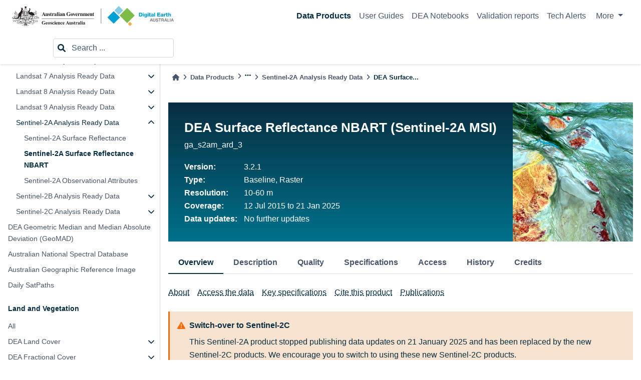

--- FILE ---
content_type: text/html
request_url: https://knowledge.dea.ga.gov.au/data/product/dea-surface-reflectance-nbart-sentinel-2a-msi/
body_size: 15937
content:

<!DOCTYPE html>


<html lang="en" data-content_root="../../../" data-theme="light">

  <head>
    <meta charset="utf-8" />
    <meta name="viewport" content="width=device-width, initial-scale=1.0" /><meta name="viewport" content="width=device-width, initial-scale=1" />

<!-- Google tag (gtag.js) -->
<script async src="https://www.googletagmanager.com/gtag/js?id=G-4B9D450HR4"></script>
<script>
    window.dataLayer = window.dataLayer || [];
    function gtag(){dataLayer.push(arguments);}
    gtag('js', new Date());

    gtag('config', 'G-4B9D450HR4');
</script>
<title>DEA Surface Reflectance NBART (Sentinel-2A MSI) - DEA Knowledge Hub</title>
  
  
  
  <script data-cfasync="false">
    document.documentElement.dataset.mode = localStorage.getItem("mode") || "light";
    document.documentElement.dataset.theme = localStorage.getItem("theme") || "light";
  </script>
  
  <!-- Loaded before other Sphinx assets -->
  <link href="../../../_static/styles/theme.css?digest=5b4479735964841361fd" rel="stylesheet" />
<link href="../../../_static/styles/bootstrap.css?digest=5b4479735964841361fd" rel="stylesheet" />
<link href="../../../_static/styles/pydata-sphinx-theme.css?digest=5b4479735964841361fd" rel="stylesheet" />

  
  <link href="../../../_static/vendor/fontawesome/6.1.2/css/all.min.css?digest=5b4479735964841361fd" rel="stylesheet" />
  <link rel="preload" as="font" type="font/woff2" crossorigin href="../../../_static/vendor/fontawesome/6.1.2/webfonts/fa-solid-900.woff2" />
<link rel="preload" as="font" type="font/woff2" crossorigin href="../../../_static/vendor/fontawesome/6.1.2/webfonts/fa-brands-400.woff2" />
<link rel="preload" as="font" type="font/woff2" crossorigin href="../../../_static/vendor/fontawesome/6.1.2/webfonts/fa-regular-400.woff2" />

    <link rel="stylesheet" type="text/css" href="../../../_static/pygments.css?v=8f2a1f02" />
    <link rel="stylesheet" type="text/css" href="../../../_static/copybutton.css?v=76b2166b" />
    <link rel="stylesheet" type="text/css" href="../../../_static/design-style.1e8bd061cd6da7fc9cf755528e8ffc24.min.css?v=0a3b3ea7" />
    <link rel="stylesheet" type="text/css" href="../../../_static/styles/styles.css?v=2788bf4b" />
  
  <!-- Pre-loaded scripts that we'll load fully later -->
  <link rel="preload" as="script" href="../../../_static/scripts/bootstrap.js?digest=5b4479735964841361fd" />
<link rel="preload" as="script" href="../../../_static/scripts/pydata-sphinx-theme.js?digest=5b4479735964841361fd" />
  <script src="../../../_static/vendor/fontawesome/6.1.2/js/all.min.js?digest=5b4479735964841361fd"></script>

    <script src="../../../_static/documentation_options.js?v=187304be"></script>
    <script src="../../../_static/doctools.js?v=888ff710"></script>
    <script src="../../../_static/sphinx_highlight.js?v=dc90522c"></script>
    <script src="../../../_static/clipboard.min.js?v=a7894cd8"></script>
    <script src="../../../_static/copybutton.js?v=f281be69"></script>
    <script src="../../../_static/design-tabs.js?v=36754332"></script>
    <script src="https://cdn.jsdelivr.net/npm/@jupyter-widgets/html-manager@^1.0.1/dist/embed-amd.js"></script>
    <script>DOCUMENTATION_OPTIONS.pagename = 'data/product/dea-surface-reflectance-nbart-sentinel-2a-msi/index';</script>
    <link rel="canonical" href="https://knowledge.dea.ga.gov.au/data/product/dea-surface-reflectance-nbart-sentinel-2a-msi/index.html" />
    <link rel="icon" href="../../../_static/dea-favicon.ico"/>
    <link rel="index" title="Index" href="../../../genindex/" />
    <link rel="search" title="Search" href="../../../search/" />
    <link rel="next" title="DEA Surface Reflectance OA (Sentinel-2A MSI)" href="../dea-surface-reflectance-oa-sentinel-2a-msi/" />
    <link rel="prev" title="DEA Surface Reflectance (Sentinel-2A MSI)" href="../dea-surface-reflectance-sentinel-2a-msi/" />
<meta name="keywords" content="DEA, Digital Earth Australia, GA, Geoscience Australia, Knowledge, Documentation, Content, Learn, Learning, Data Products, Metadata, User Guides, DEA Notebooks, Notebooks, Open Data Cube, CMI, Content Management Interface, Developer, Python, Jupyter">

<link rel="stylesheet" href="/_static/vendor/glightbox-3.3.1/glightbox.min.css" />

<script type="text/javascript" src="/_static/vendor/glightbox-3.3.1/glightbox.min.js"></script>
<script type="text/javascript" src="/_static/scripts/lightbox.js"></script>
<script type="text/javascript" src="/_static/scripts/content-root.js"></script>
<script type="text/javascript" src="/_static/scripts/custom-behaviour.js"></script>


  <meta name="viewport" content="width=device-width, initial-scale=1"/>
  <meta name="docsearch:language" content="en"/>
    <meta name="docbuild:last-update" content="22 January 2026"/>

  </head>
  
  
  <body data-bs-spy="scroll" data-bs-target=".bd-toc-nav" data-offset="180" data-bs-root-margin="0px 0px -60%" data-default-mode="light">

  
  
  <a class="skip-link" href="#main-content">Skip to main content</a>
  
  <div id="pst-scroll-pixel-helper"></div>

  
  <button type="button" class="btn rounded-pill" id="pst-back-to-top">
    <i class="fa-solid fa-arrow-up"></i>
    Back to top
  </button>

  
  <input type="checkbox"
          class="sidebar-toggle"
          name="__primary"
          id="__primary"/>
  <label class="overlay overlay-primary" for="__primary"></label>
  
  <input type="checkbox"
          class="sidebar-toggle"
          name="__secondary"
          id="__secondary"/>
  <label class="overlay overlay-secondary" for="__secondary"></label>
  
  <div class="search-button__wrapper">
    <div class="search-button__overlay"></div>
    <div class="search-button__search-container">
<form class="bd-search d-flex align-items-center"
      action="../../../search/"
      method="get">
  <i class="fa-solid fa-magnifying-glass"></i>
  <input type="search"
         class="form-control"
         name="q"
         id="search-input"
         placeholder="Search ..."
         aria-label="Search ..."
         autocomplete="off"
         autocorrect="off"
         autocapitalize="off"
         spellcheck="false"/>
  <span class="search-button__kbd-shortcut"><kbd class="kbd-shortcut__modifier">Ctrl</kbd>+<kbd>K</kbd></span>
</form></div>
  </div>
  
    <nav class="bd-header navbar navbar-expand-lg bd-navbar">
<div class="bd-header__inner bd-page-width">
  <label class="sidebar-toggle primary-toggle" for="__primary">
    <span class="fa-solid fa-bars"></span>
  </label>
  
  
  <div class="col-lg-3 navbar-header-items__start">
    
      <div class="navbar-item">

   

<a class="navbar-brand logo" href="/">
  
  
  
  
  
    
    
    
    <img src="../../../_static/ga-dea-combined-logo.svg" class="logo__image only-light" alt="DEA Knowledge Hub - Home"/>
    <script>document.write(`<img src="../../../_static/ga-dea-combined-logo.svg" class="logo__image only-dark" alt="DEA Knowledge Hub - Home"/>`);</script>
  
  
</a></div>
    
  </div>
  
  <div class="col-lg-9 navbar-header-items">
    
    <div class="me-auto navbar-header-items__center">
      
        <div class="navbar-item">

   

<a class="navbar-brand logo" href="/">
  
  
  
  
  
    
    
    
    <img src="../../../_static/ga-dea-combined-logo.svg" class="logo__image only-light" alt="DEA Knowledge Hub - Home"/>
    <script>document.write(`<img src="../../../_static/ga-dea-combined-logo.svg" class="logo__image only-dark" alt="DEA Knowledge Hub - Home"/>`);</script>
  
  
</a></div>
      
        <div class="navbar-item">
<nav class="navbar-nav">
  <p class="sidebar-header-items__title"
     role="heading"
     aria-level="1"
     aria-label="Site Navigation">
    Site Navigation
  </p>
  <ul class="bd-navbar-elements navbar-nav">
    
                    <li class="nav-item current active">
                      <a class="nav-link nav-internal" href="../../">
                        Data Products
                      </a>
                    </li>
                

                    <li class="nav-item">
                      <a class="nav-link nav-internal" href="../../../guides/">
                        User Guides
                      </a>
                    </li>
                

                    <li class="nav-item">
                      <a class="nav-link nav-internal" href="../../../dea-notebooks/">
                        DEA Notebooks
                      </a>
                    </li>
                

                    <li class="nav-item">
                      <a class="nav-link nav-internal" href="../../../validation/">
                        Validation reports
                      </a>
                    </li>
                

                    <li class="nav-item">
                      <a class="nav-link nav-internal" href="../../../tech-alerts/">
                        Tech Alerts
                      </a>
                    </li>
                
            <li class="nav-item dropdown">
                <button class="btn dropdown-toggle nav-item" type="button" data-bs-toggle="dropdown" aria-expanded="false" aria-controls="pst-nav-more-links">
                    More
                </button>
                <ul id="pst-nav-more-links" class="dropdown-menu">
                    
                    <li class="nav-item">
                      <a class="nav-link dropdown-item nav-internal" href="../../../operational-reports/">
                        Operational reports
                      </a>
                    </li>
                

                    <li class="nav-item">
                      <a class="nav-link dropdown-item nav-internal" href="../../version-history/">
                        Version history
                      </a>
                    </li>
                
                </ul>
            </li>
            
  </ul>
</nav></div>
      
        <div class="navbar-item">
<form class="bd-search d-flex align-items-center"
      action="../../../search/"
      method="get">
  <i class="fa-solid fa-magnifying-glass"></i>
  <input type="search"
         class="form-control"
         name="q"
         id="search-input"
         placeholder="Search ..."
         aria-label="Search ..."
         autocomplete="off"
         autocorrect="off"
         autocapitalize="off"
         spellcheck="false"/>
  <span class="search-button__kbd-shortcut"><kbd class="kbd-shortcut__modifier">Ctrl</kbd>+<kbd>K</kbd></span>
</form></div>
      
    </div>
    
    
  </div>
  
  

  
</div>

    </nav>
  
  <div class="bd-container">
    <div class="bd-container__inner bd-page-width">
      
      <div class="bd-sidebar-primary bd-sidebar">
        

  
  <div class="sidebar-header-items sidebar-primary__section">
    
    
      <div class="sidebar-header-items__center">
        
          <div class="navbar-item">

   

<a class="navbar-brand logo" href="/">
  
  
  
  
  
    
    
    
    <img src="../../../_static/ga-dea-combined-logo.svg" class="logo__image only-light" alt="DEA Knowledge Hub - Home"/>
    <script>document.write(`<img src="../../../_static/ga-dea-combined-logo.svg" class="logo__image only-dark" alt="DEA Knowledge Hub - Home"/>`);</script>
  
  
</a></div>
        
          <div class="navbar-item">
<nav class="navbar-nav">
  <p class="sidebar-header-items__title"
     role="heading"
     aria-level="1"
     aria-label="Site Navigation">
    Site Navigation
  </p>
  <ul class="bd-navbar-elements navbar-nav">
    
                    <li class="nav-item current active">
                      <a class="nav-link nav-internal" href="../../">
                        Data Products
                      </a>
                    </li>
                

                    <li class="nav-item">
                      <a class="nav-link nav-internal" href="../../../guides/">
                        User Guides
                      </a>
                    </li>
                

                    <li class="nav-item">
                      <a class="nav-link nav-internal" href="../../../dea-notebooks/">
                        DEA Notebooks
                      </a>
                    </li>
                

                    <li class="nav-item">
                      <a class="nav-link nav-internal" href="../../../validation/">
                        Validation reports
                      </a>
                    </li>
                

                    <li class="nav-item">
                      <a class="nav-link nav-internal" href="../../../tech-alerts/">
                        Tech Alerts
                      </a>
                    </li>
                
            <li class="nav-item dropdown">
                <button class="btn dropdown-toggle nav-item" type="button" data-bs-toggle="dropdown" aria-expanded="false" aria-controls="pst-nav-more-links-2">
                    More
                </button>
                <ul id="pst-nav-more-links-2" class="dropdown-menu">
                    
                    <li class="nav-item">
                      <a class="nav-link dropdown-item nav-internal" href="../../../operational-reports/">
                        Operational reports
                      </a>
                    </li>
                

                    <li class="nav-item">
                      <a class="nav-link dropdown-item nav-internal" href="../../version-history/">
                        Version history
                      </a>
                    </li>
                
                </ul>
            </li>
            
  </ul>
</nav></div>
        
          <div class="navbar-item">
<form class="bd-search d-flex align-items-center"
      action="../../../search/"
      method="get">
  <i class="fa-solid fa-magnifying-glass"></i>
  <input type="search"
         class="form-control"
         name="q"
         id="search-input"
         placeholder="Search ..."
         aria-label="Search ..."
         autocomplete="off"
         autocorrect="off"
         autocapitalize="off"
         spellcheck="false"/>
  <span class="search-button__kbd-shortcut"><kbd class="kbd-shortcut__modifier">Ctrl</kbd>+<kbd>K</kbd></span>
</form></div>
        
      </div>
    
    
    
  </div>
  
    <div class="sidebar-primary-items__start sidebar-primary__section">
        <div class="sidebar-primary-item">
<nav class="bd-docs-nav bd-links"
     aria-label="Section Navigation">
  <p class="bd-links__title" role="heading" aria-level="1">Section Navigation</p>
  <div class="bd-toc-item navbar-nav"><p aria-level="2" class="caption" role="heading"><span class="caption-text">Baseline satellite data</span></p>
<ul class="current nav bd-sidenav">
<li class="toctree-l1"><a class="reference internal" href="../../theme/baseline-satellite-data/">All</a></li>
<li class="toctree-l1 current active has-children"><a class="reference internal" href="../../category/dea-surface-reflectance/">DEA Surface Reflectance</a><input checked="" class="toctree-checkbox" id="toctree-checkbox-1" name="toctree-checkbox-1" type="checkbox"/><label class="toctree-toggle" for="toctree-checkbox-1"><i class="fa-solid fa-chevron-down"></i></label><ul class="current">
<li class="toctree-l2 has-children"><a class="reference internal" href="../../category/landsat-5-analysis-ready-data/">Landsat 5 Analysis Ready Data</a><input class="toctree-checkbox" id="toctree-checkbox-2" name="toctree-checkbox-2" type="checkbox"/><label class="toctree-toggle" for="toctree-checkbox-2"><i class="fa-solid fa-chevron-down"></i></label><ul>
<li class="toctree-l3"><a class="reference internal" href="../dea-surface-reflectance-landsat-5-tm/">Landsat 5 Surface Reflectance</a></li>
<li class="toctree-l3"><a class="reference internal" href="../dea-surface-reflectance-nbar-landsat-5-tm/">Landsat 5 Surface Reflectance NBAR</a></li>
<li class="toctree-l3"><a class="reference internal" href="../dea-surface-reflectance-nbart-landsat-5-tm/">Landsat 5 Surface Reflectance NBART</a></li>
<li class="toctree-l3"><a class="reference internal" href="../dea-surface-reflectance-oa-landsat-5-tm/">Landsat 5 Observational Attributes</a></li>
</ul>
</li>
<li class="toctree-l2 has-children"><a class="reference internal" href="../../category/landsat-7-analysis-ready-data/">Landsat 7 Analysis Ready Data</a><input class="toctree-checkbox" id="toctree-checkbox-3" name="toctree-checkbox-3" type="checkbox"/><label class="toctree-toggle" for="toctree-checkbox-3"><i class="fa-solid fa-chevron-down"></i></label><ul>
<li class="toctree-l3"><a class="reference internal" href="../dea-surface-reflectance-landsat-7-etm/">Landsat 7 Surface Reflectance</a></li>
<li class="toctree-l3"><a class="reference internal" href="../dea-surface-reflectance-nbar-landsat-7-etm/">Landsat 7 Surface Reflectance NBAR</a></li>
<li class="toctree-l3"><a class="reference internal" href="../dea-surface-reflectance-nbart-landsat-7-etm/">Landsat 7 Surface Reflectance NBART</a></li>
<li class="toctree-l3"><a class="reference internal" href="../dea-surface-reflectance-oa-landsat-7-etm/">Landsat 7 Observational Attributes</a></li>
</ul>
</li>
<li class="toctree-l2 has-children"><a class="reference internal" href="../../category/landsat-8-analysis-ready-data/">Landsat 8 Analysis Ready Data</a><input class="toctree-checkbox" id="toctree-checkbox-4" name="toctree-checkbox-4" type="checkbox"/><label class="toctree-toggle" for="toctree-checkbox-4"><i class="fa-solid fa-chevron-down"></i></label><ul>
<li class="toctree-l3"><a class="reference internal" href="../dea-surface-reflectance-landsat-8-oli-tirs/">Landsat 8 Surface Reflectance</a></li>
<li class="toctree-l3"><a class="reference internal" href="../dea-surface-reflectance-nbar-landsat-8-oli-tirs/">Landsat 8 Surface Reflectance NBAR</a></li>
<li class="toctree-l3"><a class="reference internal" href="../dea-surface-reflectance-nbart-landsat-8-oli-tirs/">Landsat 8 Surface Reflectance NBART</a></li>
<li class="toctree-l3"><a class="reference internal" href="../dea-surface-reflectance-oa-landsat-8-oli-tirs/">Landsat 8 Observational Attributes</a></li>
</ul>
</li>
<li class="toctree-l2 has-children"><a class="reference internal" href="../../category/landsat-9-analysis-ready-data/">Landsat 9 Analysis Ready Data</a><input class="toctree-checkbox" id="toctree-checkbox-5" name="toctree-checkbox-5" type="checkbox"/><label class="toctree-toggle" for="toctree-checkbox-5"><i class="fa-solid fa-chevron-down"></i></label><ul>
<li class="toctree-l3"><a class="reference internal" href="../dea-surface-reflectance-landsat-9-oli-tirs/">Landsat 9 Surface Reflectance</a></li>
<li class="toctree-l3"><a class="reference internal" href="../dea-surface-reflectance-nbar-landsat-9-oli-tirs/">Landsat 9 Surface Reflectance NBAR</a></li>
<li class="toctree-l3"><a class="reference internal" href="../dea-surface-reflectance-nbart-landsat-9-oli-tirs/">Landsat 9 Surface Reflectance NBART</a></li>
<li class="toctree-l3"><a class="reference internal" href="../dea-surface-reflectance-oa-landsat-9-oli-tirs/">Landsat 9 Observational Attributes</a></li>
</ul>
</li>
<li class="toctree-l2 current active has-children"><a class="reference internal" href="../../category/sentinel-2a-analysis-ready-data/">Sentinel-2A Analysis Ready Data</a><input checked="" class="toctree-checkbox" id="toctree-checkbox-6" name="toctree-checkbox-6" type="checkbox"/><label class="toctree-toggle" for="toctree-checkbox-6"><i class="fa-solid fa-chevron-down"></i></label><ul class="current">
<li class="toctree-l3"><a class="reference internal" href="../dea-surface-reflectance-sentinel-2a-msi/">Sentinel-2A Surface Reflectance</a></li>
<li class="toctree-l3 current active"><a class="current reference internal" href="#">Sentinel-2A Surface Reflectance NBART</a></li>
<li class="toctree-l3"><a class="reference internal" href="../dea-surface-reflectance-oa-sentinel-2a-msi/">Sentinel-2A Observational Attributes</a></li>
</ul>
</li>
<li class="toctree-l2 has-children"><a class="reference internal" href="../../category/sentinel-2b-analysis-ready-data/">Sentinel-2B Analysis Ready Data</a><input class="toctree-checkbox" id="toctree-checkbox-7" name="toctree-checkbox-7" type="checkbox"/><label class="toctree-toggle" for="toctree-checkbox-7"><i class="fa-solid fa-chevron-down"></i></label><ul>
<li class="toctree-l3"><a class="reference internal" href="../dea-surface-reflectance-sentinel-2b-msi/">Sentinel-2B Surface Reflectance</a></li>
<li class="toctree-l3"><a class="reference internal" href="../dea-surface-reflectance-nbart-sentinel-2b-msi/">Sentinel-2B Surface Reflectance NBART</a></li>
<li class="toctree-l3"><a class="reference internal" href="../dea-surface-reflectance-oa-sentinel-2b-msi/">Sentinel-2B Observational Attributes</a></li>
</ul>
</li>
<li class="toctree-l2 has-children"><a class="reference internal" href="../../category/sentinel-2c-analysis-ready-data/">Sentinel-2C Analysis Ready Data</a><input class="toctree-checkbox" id="toctree-checkbox-8" name="toctree-checkbox-8" type="checkbox"/><label class="toctree-toggle" for="toctree-checkbox-8"><i class="fa-solid fa-chevron-down"></i></label><ul>
<li class="toctree-l3"><a class="reference internal" href="../dea-surface-reflectance-sentinel-2c-msi/">Sentinel-2C Surface Reflectance</a></li>
<li class="toctree-l3"><a class="reference internal" href="../dea-surface-reflectance-nbart-sentinel-2c-msi/">Sentinel-2C Surface Reflectance NBART</a></li>
<li class="toctree-l3"><a class="reference internal" href="../dea-surface-reflectance-oa-sentinel-2c-msi/">Sentinel-2C Observational Attributes</a></li>
</ul>
</li>
</ul>
</li>
<li class="toctree-l1"><a class="reference internal" href="../dea-geometric-median-and-median-absolute-deviation-landsat/">DEA Geometric Median and Median Absolute Deviation (GeoMAD)</a></li>
<li class="toctree-l1"><a class="reference internal" href="../australian-national-spectral-database/">Australian National Spectral Database</a></li>
<li class="toctree-l1"><a class="reference internal" href="../australian-geographic-reference-image/">Australian Geographic Reference Image</a></li>
<li class="toctree-l1"><a class="reference internal" href="../daily-satpaths-beta/">Daily SatPaths</a></li>
</ul>
<p aria-level="2" class="caption" role="heading"><span class="caption-text">Land and Vegetation</span></p>
<ul class="nav bd-sidenav">
<li class="toctree-l1"><a class="reference internal" href="../../theme/land-and-vegetation/">All</a></li>
<li class="toctree-l1 has-children"><a class="reference internal" href="../../category/dea-land-cover/">DEA Land Cover</a><input class="toctree-checkbox" id="toctree-checkbox-9" name="toctree-checkbox-9" type="checkbox"/><label class="toctree-toggle" for="toctree-checkbox-9"><i class="fa-solid fa-chevron-down"></i></label><ul>
<li class="toctree-l2"><a class="reference internal" href="../dea-land-cover-landsat/">DEA Land Cover</a></li>
<li class="toctree-l2"><a class="reference internal" href="../ga-land-cover-terra-modis/">GA Land Cover (Terra MODIS)</a></li>
</ul>
</li>
<li class="toctree-l1 has-children"><a class="reference internal" href="../../category/dea-fractional-cover/">DEA Fractional Cover</a><input class="toctree-checkbox" id="toctree-checkbox-10" name="toctree-checkbox-10" type="checkbox"/><label class="toctree-toggle" for="toctree-checkbox-10"><i class="fa-solid fa-chevron-down"></i></label><ul>
<li class="toctree-l2"><a class="reference internal" href="../dea-fractional-cover-landsat/">DEA Fractional Cover</a></li>
<li class="toctree-l2"><a class="reference internal" href="../dea-fractional-cover-percentiles-landsat/">DEA Fractional Cover Percentiles</a></li>
</ul>
</li>
<li class="toctree-l1"><a class="reference internal" href="../dea-mangroves/">DEA Mangroves</a></li>
<li class="toctree-l1"><a class="reference internal" href="../dea-tasseled-cap-percentiles-landsat/">DEA Tasseled Cap Percentiles</a></li>
</ul>
<p aria-level="2" class="caption" role="heading"><span class="caption-text">Inland water</span></p>
<ul class="nav bd-sidenav">
<li class="toctree-l1"><a class="reference internal" href="../../theme/inland-water/">All</a></li>
<li class="toctree-l1 has-children"><a class="reference internal" href="../../category/dea-wetlands-insight-tool/">DEA Wetlands Insight Tool</a><input class="toctree-checkbox" id="toctree-checkbox-11" name="toctree-checkbox-11" type="checkbox"/><label class="toctree-toggle" for="toctree-checkbox-11"><i class="fa-solid fa-chevron-down"></i></label><ul>
<li class="toctree-l2"><a class="reference internal" href="../dea-wetlands-insight-tool-ramsar-wetlands/">DEA Wetlands Insight Tool (Ramsar Wetlands)</a></li>
<li class="toctree-l2"><a class="reference internal" href="../dea-wetlands-insight-tool-qld/">DEA Wetlands Insight Tool (QLD)</a></li>
</ul>
</li>
<li class="toctree-l1 has-children"><a class="reference internal" href="../../category/dea-water-observations/">DEA Water Observations</a><input class="toctree-checkbox" id="toctree-checkbox-12" name="toctree-checkbox-12" type="checkbox"/><label class="toctree-toggle" for="toctree-checkbox-12"><i class="fa-solid fa-chevron-down"></i></label><ul>
<li class="toctree-l2"><a class="reference internal" href="../dea-water-observations-landsat/">DEA Water Observations (Landsat)</a></li>
<li class="toctree-l2"><a class="reference internal" href="../dea-water-observations-statistics-landsat/">DEA Water Observations Statistics (Landsat)</a></li>
<li class="toctree-l2"><a class="reference internal" href="../dea-water-observations-sentinel-2-nrt/">DEA Water Observations (Sentinel-2 NRT)</a></li>
</ul>
</li>
<li class="toctree-l1"><a class="reference internal" href="../dea-waterbodies-landsat/">DEA Waterbodies</a></li>
</ul>
<p aria-level="2" class="caption" role="heading"><span class="caption-text">Sea, Ocean, and Coast</span></p>
<ul class="nav bd-sidenav">
<li class="toctree-l1"><a class="reference internal" href="../../theme/sea-ocean-and-coast/">All</a></li>
<li class="toctree-l1"><a class="reference internal" href="../dea-coastal-ecosystems/">DEA Coastal Ecosystems</a></li>
<li class="toctree-l1"><a class="reference internal" href="../dea-coastlines/">DEA Coastlines</a></li>
<li class="toctree-l1"><a class="reference internal" href="../dea-intertidal/">DEA Intertidal</a></li>
<li class="toctree-l1"><a class="reference internal" href="../dea-tidal-composites/">DEA Tidal Composites</a></li>
</ul>
<p aria-level="2" class="caption" role="heading"><span class="caption-text">Hazards</span></p>
<ul class="nav bd-sidenav">
<li class="toctree-l1"><a class="reference internal" href="../../theme/hazards/">All</a></li>
<li class="toctree-l1"><a class="reference internal" href="../dea-hotspots/">DEA Hotspots</a></li>
<li class="toctree-l1"><a class="reference internal" href="../dea-burnt-area-characteristic-layers-sentinel-2-near-real-time/">DEA Burnt Area Characteristic Layers (Provisional)</a></li>
<li class="toctree-l1"><a class="reference internal" href="../dea-fuel-moisture-content/">DEA Fuel Moisture Content</a></li>
</ul>
<p aria-level="2" class="caption" role="heading"><span class="caption-text">External data</span></p>
<ul class="nav bd-sidenav">
<li class="toctree-l1"><a class="reference internal" href="../../theme/external-data/">All</a></li>
<li class="toctree-l1 has-children"><a class="reference internal" href="../../category/elevation-and-bathymetry/">Elevation and bathymetry</a><input class="toctree-checkbox" id="toctree-checkbox-13" name="toctree-checkbox-13" type="checkbox"/><label class="toctree-toggle" for="toctree-checkbox-13"><i class="fa-solid fa-chevron-down"></i></label><ul>
<li class="toctree-l2"><a class="reference internal" href="../../external-data/ga-ausbathytopo-250m/">GA AusBathyTopo 250m</a></li>
<li class="toctree-l2"><a class="reference internal" href="../../external-data/ga-srtm-1-second-dem/">GA SRTM 1 second DEM</a></li>
<li class="toctree-l2"><a class="reference internal" href="../../external-data/ga-multi-scale-topographic-position/">GA Multi-scale Topographic Position</a></li>
</ul>
</li>
<li class="toctree-l1 has-children"><a class="reference internal" href="../../category/land-use/">Land use</a><input class="toctree-checkbox" id="toctree-checkbox-14" name="toctree-checkbox-14" type="checkbox"/><label class="toctree-toggle" for="toctree-checkbox-14"><i class="fa-solid fa-chevron-down"></i></label><ul>
<li class="toctree-l2"><a class="reference internal" href="../../external-data/abares-clum-2020/">ABARES CLUM 2020</a></li>
<li class="toctree-l2"><a class="reference internal" href="../../external-data/abares-clum-2023/">ABARES CLUM 2023</a></li>
</ul>
</li>
</ul>
</div>
</nav></div>
    </div>
  
  
  <div class="sidebar-primary-items__end sidebar-primary__section">
  </div>
  
  <div id="rtd-footer-container"></div>


      </div>
      
      <main id="main-content" class="bd-main">
        
        
          <div class="bd-content">
            <div class="bd-article-container">
              
              <div class="bd-header-article">
<div class="header-article-items header-article__inner">
  
    <div class="header-article-items__start">
      
        <div class="header-article-item">





<nav aria-label="Breadcrumb">
  <ul class="bd-breadcrumbs">
    
    <li class="breadcrumb-item breadcrumb-home">
      <a href="../../../" class="nav-link" aria-label="Home">
        <i class="fa-solid fa-home"></i>
      </a>
    </li>
    
    <li class="breadcrumb-item"><a href="../../" class="nav-link">Data Products</a></li>
    
    
    <li class="breadcrumb-item"><i class="fa-solid fa-ellipsis"></i></li>
    
    
    <li class="breadcrumb-item"><a href="../../category/sentinel-2a-analysis-ready-data/" class="nav-link">Sentinel-2A Analysis Ready Data</a></li>
    
    <li class="breadcrumb-item active" aria-current="page">DEA Surface...</li>
  </ul>
</nav>
</div>
      
    </div>
  
  
</div>
</div>
              
              
              
                
<div id="searchbox"></div>
                <article class="bd-article" role="main">
                  
  <section class="product-page" id="dea-surface-reflectance-nbart-sentinel-2a-msi">
<h1>DEA Surface Reflectance NBART (Sentinel-2A MSI)</h1>
<div class="showcase-panel product-header bg-gradient-primary docutils container">
<div class="docutils container">
<p class="rubric">DEA Surface Reflectance NBART (Sentinel-2A MSI)</p>
<p><a class="reference external" href="./?tab=specifications">ga_s2am_ard_3</a></p>
<dl class="field-list simple">
<dt class="field-odd">Version<span class="colon">:</span></dt>
<dd class="field-odd"><p><a class="reference external" href="./?tab=history">3.2.1</a></p>
</dd>
<dt class="field-even">Type<span class="colon">:</span></dt>
<dd class="field-even"><p>Baseline, Raster</p>
</dd>
<dt class="field-odd">Resolution<span class="colon">:</span></dt>
<dd class="field-odd"><p>10-60 m</p>
</dd>
<dt class="field-even">Coverage<span class="colon">:</span></dt>
<dd class="field-even"><p>12 Jul 2015 to 21 Jan 2025</p>
</dd>
<dt class="field-odd">Data updates<span class="colon">:</span></dt>
<dd class="field-odd"><p>No further updates</p>
</dd>
</dl>
</div>
<div class="docutils container">
<img alt="../../../_images/surface_reflectance_2_NBARTa_1.png" class="no-lightbox" src="../../../_images/surface_reflectance_2_NBARTa_1.png" />
</div>
</div>
<div class="sd-tab-set docutils">
<input checked="checked" id="sd-tab-item-0" name="sd-tab-set-0" type="radio">
</input><label class="sd-tab-label" for="sd-tab-item-0" id="overview">
Overview</label><div class="sd-tab-content docutils">
<div class="product-tab-table-of-contents"></div><div class="warning admonition">
<p class="admonition-title">Switch-over to Sentinel-2C</p>
<p>This Sentinel-2A product stopped publishing data updates on 21 January 2025 and has been replaced by the new Sentinel-2C products. We encourage you to switch to using these new Sentinel-2C products.</p>
<p><a class="reference external" href="/data/category/sentinel-2c-analysis-ready-data/">View the Sentinel-2C Analysis Ready Data products (ga_s2cm_ard_3)</a></p>
</div>
<section id="about">
<h2>About</h2>
<p>DEA Surface Reflectance Nadir corrected Bidirectional reflectance distribution function Adjusted Reflectance Terrain corrected (NBART) Sentinel-2A Multispectral Instrument (MSI) is part of a suite of Digital Earth Australia’s (DEA) Surface Reflectance datasets that represent the vast archive of images captured by the US Geological Survey (USGS) Landsat and European Space Agency (ESA) Sentinel-2 satellite programs, which have been validated, calibrated, and adjusted for Australian conditions — ready for easy analysis.</p>
</section>
<p class="h2 rubric" id="access-the-data">Access the data</p>
<p>For help accessing the data, see the <a class="reference external" href="./?tab=access">Access tab</a>.</p>
<div class="card-list icons docutils container" id="access-the-data-cards">
<div class="sd-container-fluid sd-sphinx-override sd-mb-4 docutils">
<div class="sd-row sd-row-cols-2 sd-row-cols-xs-2 sd-row-cols-sm-2 sd-row-cols-md-3 sd-row-cols-lg-5 sd-g-3 sd-g-xs-3 sd-g-sm-3 sd-g-md-3 sd-g-lg-3 docutils">
<div class="sd-col sd-d-flex-row docutils">
<div class="sd-card sd-sphinx-override sd-w-100 sd-shadow-sm sd-card-hover access-link-map docutils">
<div class="sd-card-body docutils">
<div class="sd-card-title sd-font-weight-bold docutils">
<span class="fas fa-map-location-dot"></span></div>
<p class="sd-card-text">See it on a map</p>
</div>
<a class="sd-stretched-link reference external" href="https://maps.dea.ga.gov.au/#share=s-mpoGYidqkggb7wfUexuv8LKbDX6"></a></div>
</div>
<div class="sd-col sd-d-flex-row docutils">
<div class="sd-card sd-sphinx-override sd-w-100 sd-shadow-sm sd-card-hover access-link-explorer docutils">
<div class="sd-card-body docutils">
<div class="sd-card-title sd-font-weight-bold docutils">
<span class="fas fa-magnifying-glass"></span></div>
<p class="sd-card-text">DEA Explorer</p>
</div>
<a class="sd-stretched-link reference external" href="https://explorer-aws.dea.ga.gov.au/products/ga_s2am_ard_3"></a></div>
</div>
<div class="sd-col sd-d-flex-row docutils">
<div class="sd-card sd-sphinx-override sd-w-100 sd-shadow-sm sd-card-hover access-link-data docutils">
<div class="sd-card-body docutils">
<div class="sd-card-title sd-font-weight-bold docutils">
<span class="fas fa-database"></span></div>
<p class="sd-card-text">Access the data on AWS</p>
</div>
<a class="sd-stretched-link reference external" href="https://data.dea.ga.gov.au/?prefix=baseline/ga_s2am_ard_3/"></a></div>
</div>
<div class="sd-col sd-d-flex-row docutils">
<div class="sd-card sd-sphinx-override sd-w-100 sd-shadow-sm sd-card-hover access-link-data docutils">
<div class="sd-card-body docutils">
<div class="sd-card-title sd-font-weight-bold docutils">
<span class="fas fa-database"></span></div>
<p class="sd-card-text">Access the data on NCI</p>
</div>
<a class="sd-stretched-link reference external" href="https://thredds.nci.org.au/thredds/catalog/ka08/ga_s2am_ard_3/catalog.html"></a></div>
</div>
<div class="sd-col sd-d-flex-row docutils">
<div class="sd-card sd-sphinx-override sd-w-100 sd-shadow-sm sd-card-hover access-link-code-sample docutils">
<div class="sd-card-body docutils">
<div class="sd-card-title sd-font-weight-bold docutils">
<span class="fas fa-laptop-code"></span></div>
<p class="sd-card-text">View code examples</p>
</div>
<a class="sd-stretched-link reference external" href="/notebooks/DEA_products/DEA_Sentinel2_Surface_Reflectance/"></a></div>
</div>
<div class="sd-col sd-d-flex-row docutils">
<div class="sd-card sd-sphinx-override sd-w-100 sd-shadow-sm sd-card-hover access-link-web-service docutils">
<div class="sd-card-body docutils">
<div class="sd-card-title sd-font-weight-bold docutils">
<span class="fas fa-globe"></span></div>
<p class="sd-card-text">Get via web service</p>
</div>
<a class="sd-stretched-link reference external" href="https://ows.dea.ga.gov.au"></a></div>
</div>
</div>
</div>
</div>
<p class="h2 rubric" id="key-specifications">Key specifications</p>
<p>For more specifications, see the <a class="reference external" href="./?tab=specifications">Specifications tab</a>.</p>
<table class="table" id="key-specifications-table">
<tbody>
<tr class="row-odd"><td><p><strong>Technical name</strong></p></td>
<td><p>Geoscience Australia Sentinel-2A MSI NBART Collection 3</p></td>
</tr>
<tr class="row-even"><td><p><strong>Bands</strong></p></td>
<td><p><a class="reference external" href="./?tab=specifications">11 bands: nbart_coastal_aerosol, nbart_blue, and more</a></p></td>
</tr>
<tr class="row-odd"><td><p><strong>DOI</strong></p></td>
<td><p><a class="reference external" href="https://doi.org/10.26186/146571">10.26186/146571</a></p></td>
</tr>
<tr class="row-even"><td><p><strong>Collection</strong></p></td>
<td><p><a class="reference external" href="/search/?q=Geoscience+Australia+Sentinel-2+Collection+3">Geoscience Australia Sentinel-2 Collection 3</a></p></td>
</tr>
<tr class="row-odd"><td><p><strong>Licence</strong></p></td>
<td><p><a class="reference external" href="https://creativecommons.org/licenses/by/4.0/">Creative Commons Attribution 4.0 International Licence</a></p></td>
</tr>
</tbody>
</table>
<p class="h2 rubric" id="citations">Cite this product</p>
<table class="table" id="citation-table">
<tbody>
<tr class="row-odd"><td><p><strong>Data citation</strong></p></td>
<td><div class="citation-table-citation citation-access-date highlight-text notranslate"><div class="highlight"><pre><span></span>Geoscience Australia, 2022. Geoscience Australia Sentinel-2A MSI NBART Collection 3 - DEA Surface Reflectance NBART (Sentinel-2A MSI). Geoscience Australia, Canberra. https://dx.doi.org/10.26186/146571
</pre></div>
</div>
</td>
</tr>
</tbody>
</table>
<section id="publications">
<h2>Publications</h2>
<ul class="simple">
<li><p>Li, F., Jupp, D. L. B., Reddy, S., Lymburner, L., Mueller, N., Tan, P., &amp; Islam, A. (2010). An evaluation of the use of atmospheric and BRDF correction to standardize Landsat data. IEEE Journal of Selected Topics in Applied Earth Observations and Remote Sensing, 3(3), 257–270. <a class="reference external" href="https://doi.org/10.1109/JSTARS.2010.2042281">https://doi.org/10.1109/JSTARS.2010.2042281</a></p></li>
<li><p>Li, F., Jupp, D. L. B., Thankappan, M., Lymburner, L., Mueller, N., Lewis, A., &amp; Held, A. (2012). A physics-based atmospheric and BRDF correction for Landsat data over mountainous terrain. Remote Sensing of Environment, 124, 756–770. <a class="reference external" href="https://doi.org/10.1016/j.rse.2012.06.018">https://doi.org/10.1016/j.rse.2012.06.018</a></p></li>
</ul>
</section>
</div>
<input id="sd-tab-item-1" name="sd-tab-set-0" type="radio">
</input><label class="sd-tab-label" for="sd-tab-item-1" id="description">
Description</label><div class="sd-tab-content docutils">
<div class="product-tab-table-of-contents"></div><section id="background">
<h2>Background</h2>
<div class="note admonition">
<p class="admonition-title">Sub-product</p>
<p>This is a sub-product of <a class="reference external" href="/data/product/dea-surface-reflectance-sentinel-2a-msi">DEA Surface Reflectance (Sentinel-2A MSI)</a>. See the parent product for more information.</p>
</div>
<p>Reflectance data at top of atmosphere (TOA) collected by Sentinel-2A MSI sensors can be affected by atmospheric conditions, sun position, sensor view angle, surface slope and surface aspect.</p>
<p>Surfaces with varying terrain can introduce inconsistencies to optical satellite images through irradiance and bidirectional reflectance distribution function (BRDF) effects. For example, slopes facing the sun appear brighter compared with those facing away from the sun. Likewise, many surfaces on Earth are anisotropic in nature, so the signal picked up by a satellite sensor may differ depending on the sensor’s position.</p>
<p>These inconsistencies need to be reduced or removed to ensure the data can be compared over time.</p>
</section>
<section id="what-this-product-offers">
<h2>What this product offers</h2>
<p>This product takes Sentinel-2A MSI imagery captured over the Australian continent and corrects the inconsistencies across the land and coastal fringe. It achieves this using Nadir corrected Bi-directional reflectance distribution function Adjusted Reflectance (NBAR).</p>
<p>In addition, this product applies terrain illumination correction to correct for varying terrain.</p>
<p>The resolution is a 10/20/60 m grid based on the ESA level 1C archive.</p>
</section>
<section id="technical-information">
<h2>Technical information</h2>
<section id="top-of-atmosphere-reflectance-measurements">
<h3>Top of atmosphere reflectance measurements</h3>
<p>Sentinel-2 series sensors measure top of atmospheric reflectance, which is a composite of:</p>
<ul class="simple">
<li><p>surface reflectance</p></li>
<li><p>atmospheric condition</p></li>
<li><p>interaction between surface land cover, solar radiation and sensor view angle (BRDF effect)</p></li>
<li><p>land surface orientation relative to the imaging sensor (terrain illumination).</p></li>
</ul>
<p>It has been traditionally assumed that satellite imagery displays negligible variation in sun and sensor view angles. However, these can vary significantly both within and between scenes, especially in different seasons and geographic regions (Li et al. 2010, 2012).</p>
</section>
<section id="surface-reflectance-correction-models">
<h3>Surface reflectance correction models</h3>
<p>This product represents standardised optical surface reflectance using robust physical models to correct for variations and inconsistencies in image radiance values.</p>
<p>It delivers modelled surface reflectance from Sentinel-2A MSI data using physical rather than empirical models. This ensures that the reflective value differences between imagery acquired at different times by different sensors will be primarily due to on-ground changes in biophysical parameters rather than artefacts of the imaging environment.</p>
<p>This product is created using a physics-based, coupled Bidirectional Reflectance Distribution Function (BRDF) and atmospheric correction model that can be applied to both flat and inclined surfaces (Li et al. 2012). The resulting surface reflectance values are comparable both within individual images and between images acquired at different times.</p>
<p>For more information on the BRDF/Albedo Model Parameters product, see <a class="reference external" href="https://modis.gsfc.nasa.gov/data/dataprod/mod43.php">NASA MODIS BRDF/Albedo parameter</a> and <a class="reference external" href="https://www.umb.edu/spectralmass/v006/mcd43a1-brdf-albedo-model-parameters-product/">MCD43A1 BRDF/Albedo Model Parameters Product</a>.</p>
</section>
<section id="sentinel-2-archive">
<h3>Sentinel-2 archive</h3>
<p>To improve access to Australia’s archive of Sentinel-2 data, several collaborative projects have been undertaken in conjunction with industry, government and academic partners. These projects have enabled implementation of a more integrated approach to image data correction that incorporates normalising models to account for atmospheric effects, BRDF and topographic shading (Li et al. 2012). The approach has been applied to Sentinel-2 imagery to create baseline surface reflectance products.</p>
<p>The advanced supercomputing facilities provided by the National Computational Infrastructure (NCI) at the Australian National University (ANU) have been instrumental in handling the considerable data volumes and processing complexities involved with the production of this product.</p>
</section>
<section id="image-format-specifications">
<h3>Image format specifications</h3>
<section id="band01-band02-band03-band04-band05-band06-band07-band08-band8a-band11-band12">
<h4>band01, band02, band03, band04, band05, band06, band07, band08, band8A, band11, band12</h4>
<table class="table">
<thead>
<tr class="row-odd"><th class="head"><p></p></th>
<th class="head"><p></p></th>
</tr>
</thead>
<tbody>
<tr class="row-even"><td><p>Format</p></td>
<td><p>GeoTIFF</p></td>
</tr>
<tr class="row-odd"><td><p>Resolution</p></td>
<td><p>10/20/60m based on Sentinel-2 original pixel resolution</p></td>
</tr>
<tr class="row-even"><td><p>Datatype</p></td>
<td><p>Int16</p></td>
</tr>
<tr class="row-odd"><td><p>No data value</p></td>
<td><p>-999</p></td>
</tr>
<tr class="row-even"><td><p>Valid data range</p></td>
<td><p>[1,10000]</p></td>
</tr>
<tr class="row-odd"><td><p>Tiled with X and Y block sizes</p></td>
<td><p>512x512</p></td>
</tr>
<tr class="row-even"><td><p>Compression</p></td>
<td><p>Deflate, Level 6, Predictor 2</p></td>
</tr>
<tr class="row-odd"><td><p>Pyramids</p></td>
<td><p>Levels: [8,16,32] <br /> Compression: deflate <br /> Resampling: GDAL default (nearest) <br /> Overview X&amp;Y block sizes: 512x512</p></td>
</tr>
<tr class="row-even"><td><p>Contrast stretch</p></td>
<td><p>None</p></td>
</tr>
<tr class="row-odd"><td><p>Output CRS</p></td>
<td><p>As specified by source dataset; source is UTM with WGS84 as the datum</p></td>
</tr>
</tbody>
</table>
</section>
<section id="thumbnail">
<h4>thumbnail</h4>
<table class="table">
<thead>
<tr class="row-odd"><th class="head"><p></p></th>
<th class="head"><p></p></th>
</tr>
</thead>
<tbody>
<tr class="row-even"><td><p>Format</p></td>
<td><p>JPEG</p></td>
</tr>
<tr class="row-odd"><td><p>RGB combination</p></td>
<td><p>Red: band 4 <br /> Green: band 3 <br /> Blue: band 2</p></td>
</tr>
<tr class="row-even"><td><p>Resolution</p></td>
<td><p>X and Y directions each resampled to 10% of the original size</p></td>
</tr>
<tr class="row-odd"><td><p>Compression</p></td>
<td><p>JPEG, Quality 75 (GDAL default) <br /> PHOTOMETRIC colour model: YCBCR</p></td>
</tr>
<tr class="row-even"><td><p>Contrast stretch</p></td>
<td><p>Linear <br /> Input minimum: 10 <br /> Input maximum: 3500 <br /> Output minimum: 0 <br /> Output maximum: 255</p></td>
</tr>
<tr class="row-odd"><td><p>Output CRS</p></td>
<td><p>Geographics (Latitude/Longitude) WGS84</p></td>
</tr>
</tbody>
</table>
</section>
</section>
</section>
<section id="processing-steps">
<h2>Processing steps</h2>
<ol class="arabic simple">
<li><p><a class="reference external" href="/guides/reference/analysis_ready_data_corrections/#lon-lat-calculation">Longitude and Latitude Calculation</a></p></li>
<li><p><a class="reference external" href="/guides/reference/analysis_ready_data_corrections/#sat-sol-geom-calculation">Satellite and Solar Geometry Calculation</a></p></li>
<li><p><a class="reference external" href="/guides/reference/analysis_ready_data_corrections/#aero-opt-thick-retr">Aerosol Optical Thickness Retrieval</a></p></li>
<li><p><a class="reference external" href="/guides/reference/analysis_ready_data_corrections/#brdf-shp-fnc-retr">BRDF Shape Function Retrieval</a></p></li>
<li><p><a class="reference external" href="/guides/reference/analysis_ready_data_corrections/#o3-retr">Ozone Retrieval</a></p></li>
<li><p><a class="reference external" href="/guides/reference/analysis_ready_data_corrections/#elev-retr-smth">Elevation Retrieval and Smoothing</a></p></li>
<li><p><a class="reference external" href="/guides/reference/analysis_ready_data_corrections/#slp-asp-calc">Slope and Aspect Calculation</a></p></li>
<li><p><a class="reference external" href="/guides/reference/analysis_ready_data_corrections/#inc-azm-ang-calc">Incidence and Azimuthal Incident Angles Calculation</a></p></li>
<li><p><a class="reference external" href="/guides/reference/analysis_ready_data_corrections/#ext-azm-ang-calc">Exiting and Azimuthal Exiting Angles Calculation</a></p></li>
<li><p><a class="reference external" href="/guides/reference/analysis_ready_data_corrections/#rel-slp-calc">Relative Slope Calculation</a></p></li>
<li><p><a class="reference external" href="/guides/reference/analysis_ready_data_corrections/#terr-occ-msk">Terrain Occlusion Mask</a></p></li>
<li><p><a class="reference external" href="/guides/reference/analysis_ready_data_corrections/#modtran">MODTRAN</a></p></li>
<li><p><a class="reference external" href="/guides/reference/analysis_ready_data_corrections/#atm-corr-coef-calc">Atmospheric Correction Coefficients Calculation</a></p></li>
<li><p><a class="reference external" href="/guides/reference/analysis_ready_data_corrections/#bil-int-atm-corr-coef">Bilinear Interpolation of Atmospheric Correction Coefficients</a></p></li>
<li><p><a class="reference external" href="/guides/reference/analysis_ready_data_corrections/#nbar">Surface Reflectance Calculation (NBAR)</a></p></li>
</ol>
</section>
<section id="references">
<h2>References</h2>
<p>F. Li, D. L.B. Jupp &amp; M. Thankappan (2015) Issues in the application of Digital Surface Model data to correct the terrain illumination effects in Landsat images, International Journal of Digital Earth, 8:3, 235-257, DOI: <a class="reference external" href="https://doi.org/10.1080/17538947.2013.866701">10.1080/17538947.2013.866701</a></p>
<p>L. Wang, F. Li, I. Alam, D. Jupp, S. Oliver and M. Thankappan, “Analysis Ready Data Sensitivity Analyses,” <em>IGARSS 2019 - 2019 IEEE International Geoscience and Remote Sensing Symposium</em>, 2019, pp. 5642-5645, <a class="reference external" href="https://ieeexplore.ieee.org/abstract/document/8898667">doi: 10.1109/IGARSS.2019.8898667</a></p>
</section>
</div>
<input id="sd-tab-item-2" name="sd-tab-set-0" type="radio">
</input><label class="sd-tab-label" for="sd-tab-item-2" id="quality">
Quality</label><div class="sd-tab-content docutils">
<div class="product-tab-table-of-contents"></div><section id="accuracy">
<h2>Accuracy</h2>
<p>Atmospheric correction accuracy depends on the quality of aerosol data and total column water vapour available to determine the atmospheric profile at the time of image acquisition (Wang et al., 2009).</p>
<p>BRDF correction is based on low resolution imagery from the Moderate Resolution Imaging Spectroradiometer (MODIS), which is assumed to be relevant to medium resolution imagery such as that captured by Sentinel-2A MSI. A single BRDF shape is applied to each Sentinel-2A tile and it does not account for changes in land cover.</p>
<p>The algorithm assumes that BRDF effect for inclined surfaces is modelled by the surface slope and does not account for land cover orientation relative to gravity (as occurs for some broadleaf vegetation with vertical leaf orientation).</p>
<p>The accuracy of the terrain correction also depend on the quality, scale and spatial resolution of the DSM data used and the co-registration between the DSM and the satellite image (Li et al., 2013). At present, 30 m resolution SRTM DSM data were used for the correction.</p>
<p>The algorithm depends on several auxiliary data sources:</p>
<ul class="simple">
<li><p>Availability of relevant MODIS BRDF data</p></li>
<li><p>Availability of relevant aerosol data</p></li>
<li><p>Availability of relevant water vapour data</p></li>
<li><p>Availability of relevant DSM data</p></li>
<li><p>Availability of relevant ozone data</p></li>
</ul>
<p>Improved or more accurate sources for any of the above listed auxiliary dependencies will also improve the surface reflectance result.</p>
</section>
<section id="quality-assurance">
<h2>Quality assurance</h2>
<p>Results from the DEA Cal/Val workflow over 17 data takes from 9 field sites were created based on both BRDF Collections 5 and 6.</p>
<p>The results for each collection were averaged and then compared. The comparison showed small changes in individual field sites, but overall there was no significant difference in the average results over all field sites to within 1% at most.</p>
<p>The technical report containing the data summary for the Phase 1 DEA Surface Reflectance Validation is available: <a class="reference external" href="http://pid.geoscience.gov.au/dataset/ga/145101">DEA Analysis Ready Data Phase 1 Validation Project: Data Summary</a></p>
</section>
<section id="known-issues">
<h2>Known Issues</h2>
<details class="sd-sphinx-override sd-dropdown sd-card sd-mb-3" open="open">
<summary class="sd-summary-title sd-card-header">
26 Sep 2024: ‘s2cloudless’ ARD reprocessing underway<div class="sd-summary-down docutils">
<svg version="1.1" width="1.5em" height="1.5em" class="sd-octicon sd-octicon-chevron-down" viewBox="0 0 24 24" aria-hidden="true"><path fill-rule="evenodd" d="M5.22 8.72a.75.75 0 000 1.06l6.25 6.25a.75.75 0 001.06 0l6.25-6.25a.75.75 0 00-1.06-1.06L12 14.44 6.28 8.72a.75.75 0 00-1.06 0z"></path></svg></div>
<div class="sd-summary-up docutils">
<svg version="1.1" width="1.5em" height="1.5em" class="sd-octicon sd-octicon-chevron-up" viewBox="0 0 24 24" aria-hidden="true"><path fill-rule="evenodd" d="M18.78 15.28a.75.75 0 000-1.06l-6.25-6.25a.75.75 0 00-1.06 0l-6.25 6.25a.75.75 0 101.06 1.06L12 9.56l5.72 5.72a.75.75 0 001.06 0z"></path></svg></div>
</summary><div class="sd-summary-content sd-card-body docutils">
<p class="sd-card-text">We have begun reprocessing the older Sentinel-2 ARD data that was impacted by a bug in the s2cloudless cloud masking layer. The bug is ‘24 May 2024: Misclassification issue with Sentinel-2 ‘s2cloudless’ cloud masking from 2022’.</p>
<p class="sd-card-text">The addition of an offset factor in ESA’s Sentinel-2 L1C Processing Baseline 4.0.0 <a class="reference external" href="https://sentiwiki.copernicus.eu/web/s2-processing">on January 25 2022</a> led to the generation of incorrect <code class="docutils literal notranslate"><span class="pre">s2cloudless</span></code> cloud classifications in our systems. This resulted in an over-classification of cloud, particularly over bare and agricultural regions.</p>
<p class="sd-card-text">Sentinel-2 <code class="docutils literal notranslate"><span class="pre">s2cloudless</span></code> data from 25 January 2022 to 7 June 2024 is affected, and we expect to replace these datasets over the next several months.</p>
<p class="sd-card-text">In the meantime, we advise the users to avoid using <code class="docutils literal notranslate"><span class="pre">s2cloudless</span></code> for cloud masking on data between these two dates, and consider using the <code class="docutils literal notranslate"><span class="pre">Fmask</span></code> cloud mask as a temporary alternative during this period.</p>
</div>
</details><details class="sd-sphinx-override sd-dropdown sd-card sd-mb-3" open="open">
<summary class="sd-summary-title sd-card-header">
24 May 2024: Misclassification issue with Sentinel-2 ‘s2cloudless’ cloud masking from 2022<div class="sd-summary-down docutils">
<svg version="1.1" width="1.5em" height="1.5em" class="sd-octicon sd-octicon-chevron-down" viewBox="0 0 24 24" aria-hidden="true"><path fill-rule="evenodd" d="M5.22 8.72a.75.75 0 000 1.06l6.25 6.25a.75.75 0 001.06 0l6.25-6.25a.75.75 0 00-1.06-1.06L12 14.44 6.28 8.72a.75.75 0 00-1.06 0z"></path></svg></div>
<div class="sd-summary-up docutils">
<svg version="1.1" width="1.5em" height="1.5em" class="sd-octicon sd-octicon-chevron-up" viewBox="0 0 24 24" aria-hidden="true"><path fill-rule="evenodd" d="M18.78 15.28a.75.75 0 000-1.06l-6.25-6.25a.75.75 0 00-1.06 0l-6.25 6.25a.75.75 0 101.06 1.06L12 9.56l5.72 5.72a.75.75 0 001.06 0z"></path></svg></div>
</summary><div class="sd-summary-content sd-card-body docutils">
<p class="sd-card-text">An issue has been identified that is causing widespread misclassification of clouds in DEA’s Sentinel-2 <code class="docutils literal notranslate"><span class="pre">s2cloudless</span></code> cloud mask data generated since January 2022.</p>
<p class="sd-card-text">We recommend that you avoid using <code class="docutils literal notranslate"><span class="pre">s2cloudless</span></code> cloud mask data from 2022 onwards until this issue is investigated.</p>
</div>
</details><details class="sd-sphinx-override sd-dropdown sd-card sd-mb-3">
<summary class="sd-summary-title sd-card-header">
25 Oct 2023: Removing Sentinel-2 Level 1 and ARD duplicates (Resolved)<div class="sd-summary-down docutils">
<svg version="1.1" width="1.5em" height="1.5em" class="sd-octicon sd-octicon-chevron-down" viewBox="0 0 24 24" aria-hidden="true"><path fill-rule="evenodd" d="M5.22 8.72a.75.75 0 000 1.06l6.25 6.25a.75.75 0 001.06 0l6.25-6.25a.75.75 0 00-1.06-1.06L12 14.44 6.28 8.72a.75.75 0 00-1.06 0z"></path></svg></div>
<div class="sd-summary-up docutils">
<svg version="1.1" width="1.5em" height="1.5em" class="sd-octicon sd-octicon-chevron-up" viewBox="0 0 24 24" aria-hidden="true"><path fill-rule="evenodd" d="M18.78 15.28a.75.75 0 000-1.06l-6.25-6.25a.75.75 0 00-1.06 0l-6.25 6.25a.75.75 0 101.06 1.06L12 9.56l5.72 5.72a.75.75 0 001.06 0z"></path></svg></div>
</summary><div class="sd-summary-content sd-card-body docutils">
<p class="sd-card-text">Duplicate Sentinel-2 Level 1 (s2 l1) and Analysis Ready Data (ARD) has been discovered. The duplicate groups have the same region code and datetime attribute.</p>
<p class="sd-card-text"><strong>Background</strong></p>
<p class="sd-card-text">Remediation will require archiving the duplicate scenes of our Sentinel-2 Level 1 (s2 l1) and Analysis Ready Data (ARD) products.</p>
<p class="sd-card-text">Which Products are affected?</p>
<ul class="simple">
<li><p class="sd-card-text">S2b</p></li>
<li><p class="sd-card-text">S2a</p></li>
</ul>
<p class="sd-card-text"><strong>What does this mean for DEA Users?</strong></p>
<p class="sd-card-text">This is expected to have minimal impact on users.</p>
<p class="sd-card-text">If you have any further questions or encounter issues, please contact <a class="reference external" href="mailto:earth&#46;observation&#37;&#52;&#48;ga&#46;gov&#46;au">earth<span>&#46;</span>observation<span>&#64;</span>ga<span>&#46;</span>gov<span>&#46;</span>au</a></p>
<p class="sd-card-text"><a class="reference external" href="https://communication.ga.gov.au/link/id/zzzz65384bbe2a28c901Pzzzz61de67bd94bfe861/page.html">View the Tech Alert</a></p>
</div>
</details><details class="sd-sphinx-override sd-dropdown sd-card sd-mb-3">
<summary class="sd-summary-title sd-card-header">
Aug 2023: Sentinel-2 ARD GQA coastal scenes error; DEA Burnt Area (S2 NRT, Provisional) decommissioning (Resolved)<div class="sd-summary-down docutils">
<svg version="1.1" width="1.5em" height="1.5em" class="sd-octicon sd-octicon-chevron-down" viewBox="0 0 24 24" aria-hidden="true"><path fill-rule="evenodd" d="M5.22 8.72a.75.75 0 000 1.06l6.25 6.25a.75.75 0 001.06 0l6.25-6.25a.75.75 0 00-1.06-1.06L12 14.44 6.28 8.72a.75.75 0 00-1.06 0z"></path></svg></div>
<div class="sd-summary-up docutils">
<svg version="1.1" width="1.5em" height="1.5em" class="sd-octicon sd-octicon-chevron-up" viewBox="0 0 24 24" aria-hidden="true"><path fill-rule="evenodd" d="M18.78 15.28a.75.75 0 000-1.06l-6.25-6.25a.75.75 0 00-1.06 0l-6.25 6.25a.75.75 0 101.06 1.06L12 9.56l5.72 5.72a.75.75 0 001.06 0z"></path></svg></div>
</summary><div class="sd-summary-content sd-card-body docutils">
<p class="sd-card-text"><strong>Sentinel-2 ARD error — GQA failing over coastal scenes</strong></p>
<p class="sd-card-text">Many Sentinel-2 Analysis Ready Data (ARD) coastal scenes up until March 2023 were produced without geometric quality assessment (GQA) information.</p>
<p class="sd-card-text">This error was found and fixed in the ARD processing code, however there are data errors present within existing coastal ARD produced prior to March 2023.</p>
<p class="sd-card-text"><strong>Background</strong></p>
<p class="sd-card-text">GQA (Geometric Quality Assessment) metadata provides information about the georeferencing accuracy of each satellite observation.</p>
<p class="sd-card-text">Sentinel-2 ARD coastal scenes produced before March 2023 are missing GQA information, leading to low quality ARD outputs.</p>
<p class="sd-card-text">To correct the issue, we plan to archive and remove 26,037 Sentinel-2 ARD coastal scenes that have no GQA data.</p>
<p class="sd-card-text">Archiving and removing the scenes with no GQA will lead to good ARD being produced.</p>
<p class="sd-card-text"><strong>Which Products are affected?</strong></p>
<ul class="simple">
<li><p class="sd-card-text">‘ga_s2am_ard_3’</p></li>
<li><p class="sd-card-text">‘ga_s2bm_ard_3’</p></li>
<li><p class="sd-card-text">Affected scene regions: ‘56JNR’, ‘53HMC’, ‘52HDK’, ‘50KQD’, ‘50HQG’, ‘52LEL’, ‘55GDM’, ‘54HUE’, ‘56HLG’, ‘51HWC’, ‘53HKE’, ‘52HCK’, ‘56JNP’, ‘50HLG’, ‘52LCK’, ‘53LQG’, ‘52LFM’, ‘52HGK’, ‘55GBQ’, ‘54HVC’, ‘56JNQ’, ‘55HFU’, ‘49KHS’, ‘55HGU’, ‘50HNG’, ‘50HPG’, ‘53LLH’, ‘56HLH’, ‘55GEM’, ‘50HMG’, ‘52LEK’, ‘54HUD’</p></li>
</ul>
<p class="sd-card-text"><strong>What does this mean for DEA Users?</strong></p>
<p class="sd-card-text">Coastal ARD scenes before March 2023 that have no GQA data will be temporarily unavailable. They will be replaced with new ARD scenes with GQA data.</p>
<p class="sd-card-text">Users who have previously accessed Sentinel-2 ARD over coastal areas and filtered by GQA may wish to re-run their workflows to account for the updated data.</p>
<p class="sd-card-text">If you have any questions about the above, please email us at <a class="reference external" href="mailto:earth&#46;observation&#37;&#52;&#48;ga&#46;gov&#46;au">earth<span>&#46;</span>observation<span>&#64;</span>ga<span>&#46;</span>gov<span>&#46;</span>au</a></p>
<p class="sd-card-text"><a class="reference external" href="https://communication.ga.gov.au/pub/pubType/EO/pubID/zzzz64dc2b594744b162/interface.html">View the Tech Alert</a></p>
</div>
</details></section>
</div>
<input id="sd-tab-item-3" name="sd-tab-set-0" type="radio">
</input><label class="sd-tab-label" for="sd-tab-item-3" id="specifications">
Specifications</label><div class="sd-tab-content docutils">
<div class="product-tab-table-of-contents"></div><p class="h2 rubric" id="product-id">Product ID</p>
<p>The Product ID is <code class="docutils literal notranslate"><span class="pre">ga_s2am_ard_3</span></code>. This ID is used to <a class="reference external" href="/notebooks/Beginners_guide/04_Loading_data/">load data from the Open Data Cube (ODC)</a>, for example <code class="docutils literal notranslate"><span class="pre">dc.load(product=&quot;ga_s2am_ard_3&quot;,</span> <span class="pre">...)</span></code></p>
<p class="h2 rubric" id="bands">Bands</p>
<p>Bands are distinct layers of data within a product that can be loaded using the Open Data Cube (on the <a class="reference external" href="https://knowledge.dea.ga.gov.au/guides/setup/Sandbox/sandbox/">DEA Sandbox</a> or <a class="reference external" href="https://knowledge.dea.ga.gov.au/guides/setup/NCI/basics/">NCI</a>) or DEA’s <a class="reference external" href="https://knowledge.dea.ga.gov.au/guides/setup/gis/stac/">STAC API</a>. Note that the Coordinate Reference System (CRS) of these bands is Multiple UTM zone CRSs.</p>
<table class="margin-bottom-2em table" id="bands-table">
<thead>
<tr class="row-odd"><th class="head"></th>
<th class="head"><p>Type</p></th>
<th class="head"><p>Units</p></th>
<th class="head"><p>Resolution</p></th>
<th class="head"><p>No-data</p></th>
<th class="head"><p>Aliases</p></th>
<th class="head"><p>Description</p></th>
</tr>
</thead>
<tbody>
<tr class="row-even"><td><p><strong>nbart_coastal_aerosol</strong></p></td>
<td><p>int16</p></td>
<td><p>-</p></td>
<td><p>60</p></td>
<td><p>-999</p></td>
<td><div class="line-block">
<div class="line">nbart_band01</div>
<div class="line">coastal_aerosol</div>
</div>
</td>
<td><p>NBART surface reflectance useful for shallow water and fine atmospheric particles like dust and smoke. Equivalent wavelength: 442.7 nm; Bandwidth: 20 nm.</p></td>
</tr>
<tr class="row-odd"><td><p><strong>nbart_blue</strong></p></td>
<td><p>int16</p></td>
<td><p>-</p></td>
<td><p>10</p></td>
<td><p>-999</p></td>
<td><div class="line-block">
<div class="line">nbart_band02</div>
<div class="line">blue</div>
</div>
</td>
<td><p>NBART surface reflectance for the blue spectral band. Equivalent wavelength: 492.7 nm; Bandwidth: 64 nm.</p></td>
</tr>
<tr class="row-even"><td><p><strong>nbart_green</strong></p></td>
<td><p>int16</p></td>
<td><p>-</p></td>
<td><p>10</p></td>
<td><p>-999</p></td>
<td><div class="line-block">
<div class="line">nbart_band03</div>
<div class="line">green</div>
</div>
</td>
<td><p>NBART surface reflectance for the green spectral band. Equivalent wavelength: 559.8 nm; Bandwidth: 35 nm.</p></td>
</tr>
<tr class="row-odd"><td><p><strong>nbart_red</strong></p></td>
<td><p>int16</p></td>
<td><p>-</p></td>
<td><p>10</p></td>
<td><p>-999</p></td>
<td><div class="line-block">
<div class="line">nbart_band04</div>
<div class="line">red</div>
</div>
</td>
<td><p>NBART surface reflectance for the red spectral band. Equivalent wavelength: 664.6 nm; Bandwidth: 30 nm.</p></td>
</tr>
<tr class="row-even"><td><p><strong>nbart_red_edge_1</strong></p></td>
<td><p>int16</p></td>
<td><p>-</p></td>
<td><p>20</p></td>
<td><p>-999</p></td>
<td><div class="line-block">
<div class="line">nbart_band05</div>
<div class="line">red_edge_1</div>
</div>
</td>
<td><p>NBART surface reflectance of the near-infrared (NIR) range useful for detecting vegetation. Equivalent wavelength: 704.1 nm; Bandwidth: 14 nm.</p></td>
</tr>
<tr class="row-odd"><td><p><strong>nbart_red_edge_2</strong></p></td>
<td><p>int16</p></td>
<td><p>-</p></td>
<td><p>20</p></td>
<td><p>-999</p></td>
<td><div class="line-block">
<div class="line">nbart_band06</div>
<div class="line">red_edge_2</div>
</div>
</td>
<td><p>NBART surface reflectance of the near-infrared range (NIR) useful for detecting vegetation. Equivalent wavelength: 740.5 nm; Bandwidth: 14 nm.</p></td>
</tr>
<tr class="row-even"><td><p><strong>nbart_red_edge_3</strong></p></td>
<td><p>int16</p></td>
<td><p>-</p></td>
<td><p>20</p></td>
<td><p>-999</p></td>
<td><div class="line-block">
<div class="line">nbart_band07</div>
<div class="line">red_edge_3</div>
</div>
</td>
<td><p>NBART surface reflectance of the near-infrared (NIR) range useful for detecting vegetation. Equivalent wavelength: 782.8 nm; Bandwidth: 20 nm.</p></td>
</tr>
<tr class="row-odd"><td><p><strong>nbart_nir_1</strong></p></td>
<td><p>int16</p></td>
<td><p>-</p></td>
<td><p>10</p></td>
<td><p>-999</p></td>
<td><div class="line-block">
<div class="line">nbart_band08</div>
<div class="line">nir_1</div>
<div class="line">nbart_common_nir</div>
</div>
</td>
<td><p>NBART surface reflectance of the near-infrared (NIR) range. Equivalent wavelength: 832.8 nm; Bandwidth: 118 nm.</p></td>
</tr>
<tr class="row-even"><td><p><strong>nbart_nir_2</strong></p></td>
<td><p>int16</p></td>
<td><p>-</p></td>
<td><p>20</p></td>
<td><p>-999</p></td>
<td><div class="line-block">
<div class="line">nbart_band8a</div>
<div class="line">nir_2</div>
</div>
</td>
<td><p>NBART surface reflectance of the near-infrared (NIR) range which is narrower than ‘nbart_nir_1’. Equivalent wavelength: 864.7 nm; Bandwidth: 20 nm.</p></td>
</tr>
<tr class="row-odd"><td><p><strong>nbart_swir_2</strong></p></td>
<td><p>int16</p></td>
<td><p>-</p></td>
<td><p>20</p></td>
<td><p>-999</p></td>
<td><div class="line-block">
<div class="line">nbart_band11</div>
<div class="line">swir_2</div>
<div class="line">nbart_common_swir_1</div>
<div class="line">swir2</div>
</div>
</td>
<td><p>NBART surface reflectance of the short-wave infrared (SWIR-2) range. Equivalent wavelength: 1613.7 nm; Bandwidth: 88 nm.</p></td>
</tr>
<tr class="row-even"><td><p><strong>nbart_swir_3</strong></p></td>
<td><p>int16</p></td>
<td><p>-</p></td>
<td><p>20</p></td>
<td><p>-999</p></td>
<td><div class="line-block">
<div class="line">nbart_band12</div>
<div class="line">swir_3</div>
<div class="line">nbart_common_swir_2</div>
</div>
</td>
<td><p>NBART surface reflectance of the short-wave infrared (SWIR-3) range. Equivalent wavelength: 2202.4 nm; Bandwidth: 179 nm.</p></td>
</tr>
</tbody>
</table>
<p>For all ‘<a href="#id8"><span class="problematic" id="id9">nbart_</span></a>’ bands, Surface Reflectance is scaled between 0 and 10,000.</p>
<p class="h2 rubric" id="product-information">Product information</p>
<p>This metadata provides general information about the product.</p>
<table class="table" id="product-information-table">
<tbody>
<tr class="row-odd"><td><p><strong>Product ID</strong></p></td>
<td><div class="line-block">
<div class="line">ga_s2am_ard_3</div>
</div>
</td>
<td><p>Used to <a class="reference external" href="/notebooks/Beginners_guide/04_Loading_data/">load data from the Open Data Cube</a>.</p></td>
</tr>
<tr class="row-even"><td><p><strong>Short name</strong></p></td>
<td><p>DEA Surface Reflectance NBART (Sentinel-2A MSI)</p></td>
<td><p>The name that is commonly used to refer to the product.</p></td>
</tr>
<tr class="row-odd"><td><p><strong>Technical name</strong></p></td>
<td><p>Geoscience Australia Sentinel-2A MSI NBART Collection 3</p></td>
<td><p>The full technical name that refers to the product and its specific provider, sensors, and collection.</p></td>
</tr>
<tr class="row-even"><td><p><strong>Version</strong></p></td>
<td><p>3.2.1</p></td>
<td><p>The version number of the product. See the <a class="reference external" href="./?tab=history">History tab</a>.</p></td>
</tr>
<tr class="row-odd"><td><p><strong>Lineage type</strong></p></td>
<td><p>Baseline</p></td>
<td><p>Baseline products are produced directly from satellite data.</p></td>
</tr>
<tr class="row-even"><td><p><strong>Spatial type</strong></p></td>
<td><p>Raster</p></td>
<td><p>Raster data consists of a grid of pixels.</p></td>
</tr>
<tr class="row-odd"><td><p><strong>Spatial resolution</strong></p></td>
<td><p>10-60 m</p></td>
<td><p>The size of the pixels in the raster.</p></td>
</tr>
<tr class="row-even"><td><p><strong>Temporal coverage</strong></p></td>
<td><p>12 Jul 2015 to 21 Jan 2025</p></td>
<td><p>The time span for which data is available.</p></td>
</tr>
<tr class="row-odd"><td><p><strong>Coordinate Reference System (CRS)</strong></p></td>
<td><p>Multiple UTM zone CRSs</p></td>
<td><p>The method of mapping spatial data to the Earth’s surface.</p></td>
</tr>
<tr class="row-even"><td><p><strong>Update frequency</strong></p></td>
<td><p>Daily</p></td>
<td><p>The expected frequency of data updates. Also called ‘Temporal resolution’.</p></td>
</tr>
<tr class="row-odd"><td><p><strong>Update activity</strong></p></td>
<td><p>No further updates</p></td>
<td><p>The activity status of data updates.</p></td>
</tr>
<tr class="row-even"><td><p><strong>DOI</strong></p></td>
<td><p><a class="reference external" href="https://doi.org/10.26186/146571">10.26186/146571</a></p></td>
<td><p>The Digital Object Identifier.</p></td>
</tr>
<tr class="row-odd"><td><p><strong>Catalogue ID</strong></p></td>
<td><p><a class="reference external" href="https://ecat.ga.gov.au/geonetwork/srv/eng/catalog.search#/metadata/146571">146571</a></p></td>
<td><p>The Data and Publications catalogue (eCat) ID.</p></td>
</tr>
<tr class="row-even"><td><p><strong>Licence</strong></p></td>
<td><p><a class="reference external" href="https://creativecommons.org/licenses/by/4.0/">Creative Commons Attribution 4.0 International Licence</a></p></td>
<td><p>See the <a class="reference external" href="./?tab=credits">Credits tab</a>.</p></td>
</tr>
</tbody>
</table>
<p class="h2 rubric" id="product-categorisation">Product categorisation</p>
<p>This metadata describes how the product relates to other products.</p>
<table class="table" id="product-categorisation-table">
<tbody>
<tr class="row-odd"><td><p><strong>Collection</strong></p></td>
<td><p><a class="reference external" href="/search/?q=Geoscience+Australia+Sentinel-2+Collection+3">Geoscience Australia Sentinel-2 Collection 3</a></p></td>
</tr>
<tr class="row-even"><td><p><strong>Tags</strong></p></td>
<td><p><a class="reference external" href="/search/?q=Tag+geoscience_australia_sentinel_2_collection_3">geoscience_australia_sentinel_2_collection_3</a>, <a class="reference external" href="/search/?q=Tag+analysis_ready_data">analysis_ready_data</a>, <a class="reference external" href="/search/?q=Tag+satellite_images">satellite_images</a>, <a class="reference external" href="/search/?q=Tag+earth_observation">earth_observation</a></p></td>
</tr>
</tbody>
</table>
</div>
<input id="sd-tab-item-4" name="sd-tab-set-0" type="radio">
</input><label class="sd-tab-label" for="sd-tab-item-4" id="access">
Access</label><div class="sd-tab-content docutils">
<div class="product-tab-table-of-contents"></div><p class="h2 rubric" id="access-the-data-2">Access the data</p>
<table class="table" id="access-table">
<tbody>
<tr class="row-odd"><td><p><strong>DEA Maps</strong></p></td>
<td><ul class="simple">
<li><p><a class="reference external" href="https://maps.dea.ga.gov.au/#share=s-mpoGYidqkggb7wfUexuv8LKbDX6">See it on a map</a></p></li>
</ul>
</td>
<td><p>Learn how to <a class="reference external" href="/guides/setup/dea_maps/">use DEA Maps</a>.</p></td>
</tr>
<tr class="row-even"><td><p><strong>DEA Explorer</strong></p></td>
<td><ul class="simple">
<li><p><a class="reference external" href="https://explorer-aws.dea.ga.gov.au/products/ga_s2am_ard_3">DEA Explorer</a></p></li>
</ul>
</td>
<td><p>Learn how to <a class="reference external" href="/setup/explorer_guide/">use the DEA Explorer</a>.</p></td>
</tr>
<tr class="row-odd"><td><p><strong>Data sources</strong></p></td>
<td><ul class="simple">
<li><p><a class="reference external" href="https://data.dea.ga.gov.au/?prefix=baseline/ga_s2am_ard_3/">Access the data on AWS</a></p></li>
<li><p><a class="reference external" href="https://thredds.nci.org.au/thredds/catalog/ka08/ga_s2am_ard_3/catalog.html">Access the data on NCI</a></p></li>
</ul>
</td>
<td><p>Learn how to <a class="reference external" href="/guides/about/faq/#download-dea-data">access the data via AWS</a>.</p></td>
</tr>
<tr class="row-even"><td><p><strong>Code examples</strong></p></td>
<td><ul class="simple">
<li><p><a class="reference external" href="/notebooks/DEA_products/DEA_Sentinel2_Surface_Reflectance/">View code examples</a></p></li>
</ul>
</td>
<td><p>Learn how to <a class="reference external" href="/guides/setup/Sandbox/sandbox/">use the DEA Sandbox</a>.</p></td>
</tr>
<tr class="row-odd"><td><p><strong>Web services</strong></p></td>
<td><ul class="simple">
<li><p><a class="reference external" href="https://ows.dea.ga.gov.au">Get via web service</a></p></li>
</ul>
</td>
<td><p>Learn how to <a class="reference external" href="/guides/setup/gis/README/">use DEA’s web services</a>.</p></td>
</tr>
</tbody>
</table>
<details class="sd-sphinx-override sd-dropdown sd-card sd-mb-3">
<summary class="sd-summary-title sd-card-header">
How to access Sentinel-2 data using the Open Data Cube<div class="sd-summary-down docutils">
<svg version="1.1" width="1.5em" height="1.5em" class="sd-octicon sd-octicon-chevron-down" viewBox="0 0 24 24" aria-hidden="true"><path fill-rule="evenodd" d="M5.22 8.72a.75.75 0 000 1.06l6.25 6.25a.75.75 0 001.06 0l6.25-6.25a.75.75 0 00-1.06-1.06L12 14.44 6.28 8.72a.75.75 0 00-1.06 0z"></path></svg></div>
<div class="sd-summary-up docutils">
<svg version="1.1" width="1.5em" height="1.5em" class="sd-octicon sd-octicon-chevron-up" viewBox="0 0 24 24" aria-hidden="true"><path fill-rule="evenodd" d="M18.78 15.28a.75.75 0 000-1.06l-6.25-6.25a.75.75 0 00-1.06 0l-6.25 6.25a.75.75 0 101.06 1.06L12 9.56l5.72 5.72a.75.75 0 001.06 0z"></path></svg></div>
</summary><div class="sd-summary-content sd-card-body docutils">
<p class="sd-card-text">This product is contained in the Open Data Cube instance managed by Digital Earth Australia (DEA). This simplified process allows you to query data from its sub-products as part of a single query submitted to the database.</p>
<p class="sd-card-text"><a class="reference external" href="/notebooks/DEA_products/DEA_Sentinel2_Surface_Reflectance/">Introduction to DEA Surface Reflectance (Sentinel-2, Collection 3)</a></p>
</div>
</details><details class="sd-sphinx-override sd-dropdown sd-card sd-mb-3">
<summary class="sd-summary-title sd-card-header">
How to access DEA Maps<div class="sd-summary-down docutils">
<svg version="1.1" width="1.5em" height="1.5em" class="sd-octicon sd-octicon-chevron-down" viewBox="0 0 24 24" aria-hidden="true"><path fill-rule="evenodd" d="M5.22 8.72a.75.75 0 000 1.06l6.25 6.25a.75.75 0 001.06 0l6.25-6.25a.75.75 0 00-1.06-1.06L12 14.44 6.28 8.72a.75.75 0 00-1.06 0z"></path></svg></div>
<div class="sd-summary-up docutils">
<svg version="1.1" width="1.5em" height="1.5em" class="sd-octicon sd-octicon-chevron-up" viewBox="0 0 24 24" aria-hidden="true"><path fill-rule="evenodd" d="M18.78 15.28a.75.75 0 000-1.06l-6.25-6.25a.75.75 0 00-1.06 0l-6.25 6.25a.75.75 0 101.06 1.06L12 9.56l5.72 5.72a.75.75 0 001.06 0z"></path></svg></div>
</summary><div class="sd-summary-content sd-card-body docutils">
<p class="sd-card-text">To view and access the data interactively via a web map interface:</p>
<ol class="arabic simple">
<li><p class="sd-card-text">Visit <a class="reference external" href="https://maps.dea.ga.gov.au/">DEA Maps</a></p></li>
<li><p class="sd-card-text">Click “Explore map data”</p></li>
<li><p class="sd-card-text">Select “Baseline satellite data” -&gt; “DEA Surface Reflectance (Sentinel-2)”</p></li>
<li><p class="sd-card-text">Click “Add to the map”</p></li>
</ol>
</div>
</details></div>
<input id="sd-tab-item-5" name="sd-tab-set-0" type="radio">
</input><label class="sd-tab-label" for="sd-tab-item-5" id="history">
History</label><div class="sd-tab-content docutils">
<div class="product-tab-table-of-contents"></div><p class="h2 rubric" id="version-history">Version history</p>
<p>Versions are numbered using the <a class="reference external" href="https://semver.org/">Semantic Versioning</a> scheme (Major.Minor.Patch). Note that this list may include name changes and predecessor products.</p>
<table class="table">
<tbody>
<tr class="row-odd"><td><p>v3.2.1</p></td>
<td><p>-</p></td>
<td><p>Current version</p></td>
</tr>
<tr class="row-even"><td><p>v1.0.0</p></td>
<td><p>of</p></td>
<td><p><a class="reference external" href="/data/version-history/dea-surface-reflectance-nbart-sentinel-2-msi-1.0.0/">DEA Surface Reflectance NBART (Sentinel-2 MSI)</a></p></td>
</tr>
</tbody>
</table>
<section id="changelog">
<h2>Changelog</h2>
<section id="reprocessing-complete">
<h3>2024-02-26: Reprocessing complete</h3>
<p>Reprocessing for the <a class="reference external" href="https://communication.ga.gov.au/link/id/zzzz659df9f7f306b556Pzzzz61de67bd94bfe861/page.html">Sentinel-2 contiguity fix</a> is complete. For a list of all scenes that were affected, download the CSV file below.</p>
<figure>
    <img src="/_static/reprocessing/s2a_preview.png" alt="The first rows of the CSV file that lists all scenes that were affected." style="max-width: 750px;">
    <figcaption>A preview of the CSV file.</figcaption>
</figure>
<p><a class="reference download internal" download="" href="../../../_downloads/8efa209761a408e8bc25773f6b7f0675/s2a.csv"><code class="xref download docutils literal notranslate"><span class="pre">Download</span> <span class="pre">the</span> <span class="pre">list</span> <span class="pre">of</span> <span class="pre">affected</span> <span class="pre">scenes</span> <span class="pre">(CSV)</span></code></a></p>
</section>
</section>
</div>
<input id="sd-tab-item-6" name="sd-tab-set-0" type="radio">
</input><label class="sd-tab-label" for="sd-tab-item-6" id="credits">
Credits</label><div class="sd-tab-content docutils">
<div class="product-tab-table-of-contents"></div><section id="acknowledgments">
<h2>Acknowledgments</h2>
<p>This research was undertaken with the assistance of resources from the National Computational Infrastructure (NCI), which is supported by the Australian Government.</p>
<p>Contains modified Copernicus Sentinel data 2015-present.</p>
<p>The authors would like to thank the following organisations:</p>
<ul class="simple">
<li><p>National Aeronautics and Space Administration (NASA)</p></li>
<li><p>Environment Canada</p></li>
<li><p>The Commonwealth Scientific and Industrial Research Organisation (CSIRO)</p></li>
<li><p>National Oceanic and Atmospheric Administration (NOAA) / Earth System Research Laboratories (ESRL) / Physical Sciences Laboratory (PSD)</p></li>
<li><p>The National Geospatial-Intelligence Agency (NGA)</p></li>
<li><p>The United States Geological Survey (USGS) / Earth Resources Observation and Science (EROS) Center</p></li>
<li><p>Spectral Sciences Inc.</p></li>
</ul>
</section>
<section id="license-and-copyright">
<h2>License and copyright</h2>
<p>© Commonwealth of Australia (Geoscience Australia).</p>
<p>Released under <a class="reference external" href="https://creativecommons.org/licenses/by/4.0/">Creative Commons Attribution 4.0 International Licence</a>.</p>
</section>
</div>
</div>
<script type="text/javascript" src="/_static/scripts/access-cards-tooltips.js" /></script>
<script type="text/javascript" src="/_static/scripts/citation-access-date.js" /></script></section>


                </article>
              
              
              
              
              
            </div>
            
            
              
            
          </div>
          <footer class="bd-footer-content">
            
          </footer>
        
      </main>
    </div>
  </div>
  
  <!-- Scripts loaded after <body> so the DOM is not blocked -->
  <script src="../../../_static/scripts/bootstrap.js?digest=5b4479735964841361fd"></script>
<script src="../../../_static/scripts/pydata-sphinx-theme.js?digest=5b4479735964841361fd"></script>

  <footer class="bd-footer">
<div class="bd-footer__inner bd-page-width">
  
    <div class="footer-items__start">
      
        <div class="footer-item"><div class="container">
    <div class="row">
        <div class="col-12 col-sm-6 col-md-3 footer--related-websites">
            <p class="footer--heading">Related websites</p>
            <ul>
                <li><a href="https://www.ga.gov.au/">Geoscience Australia</a></li>
                <li><a href="https://www.ga.gov.au/scientific-topics/dea">Digital Earth Australia</a></li>
                <li><a href="https://www.digitalearthafrica.org/">Digital Earth Africa</a></li>
                <li><a href="https://www.opendatacube.org/">Open Data Cube</a></li>
            </ul>
        </div>
        <div class="col-12 col-sm-6 col-md-3 footer--support">
            <p class="footer--heading">Get support</p>
            <ul>
                <li><a href="https://www.ga.gov.au/scientific-topics/dea/contact-us">Contact us</a></li>
                <li><a href="https://gis.stackexchange.com/questions/tagged/open-data-cube">ODC Stack Exchange</a></li>
                <li><a href="https://discord.com/invite/4hhBQVas5U">ODC Discord chat</a></li>
            </ul>
        </div>
        <div class="col-12 col-md-6 footer--acknowledgement-of-country">
            <div>
                <p class="footer--heading">Acknowledgement of Country</p>
                <p>Geoscience Australia values the lands, water and sky as we work to deepen a shared understanding of Country and Earth. We respect First Nations Peoples and their enduring connection, contribution and obligations to Country. Reflecting on our shared history, we are committed to listen and learn.</p>
            </div>
        </div>
    </div>
    <div class="row">
        <div class="col-12 footer--policy-links">
            <div>
                <hr>
                <ul>
                    <li><a href="https://www.ga.gov.au/copyright">Copyright</a></li>
                    <li><a href="https://www.ga.gov.au/privacy">Privacy</a></li>
                    <li><a href="https://www.ga.gov.au/accessibility">Accessibility</a></li>
                    <li><a href="https://www.ga.gov.au/ips">Information Publication Scheme</a></li>
                    <li><a href="https://www.ga.gov.au/ips/foi">Freedom of Information Act</a></li>
                </ul>
            </div>
        </div>
    </div>
    <div class="row">
        <div class="col-12 footer--badges">
            <div>
                <a title="GitHub repository" href="https://github.com/GeoscienceAustralia/dea-knowledge-hub"><img alt="GitHub License badge for GeoscienceAustralia/dea-knowledge-hub repository" src="https://img.shields.io/github/license/GeoscienceAustralia/dea-knowledge-hub?style=flat&logo=github&label=GeoscienceAustralia%2Fdea-knowledge-hub&labelColor=%23082e41&color=%230b5e4b"></a>
            </div>
        </div>
    </div>
    
    <div class="row">
        <div class="col-12 footer--copyright">
            <p>
                
                © Copyright 2026, Geoscience Australia.
                
            </p>
        </div>
    </div>
    
</div></div>
      
    </div>
  
  
  
</div>

  </footer>
  </body>
</html>

--- FILE ---
content_type: text/css
request_url: https://knowledge.dea.ga.gov.au/_static/styles/styles.css?v=2788bf4b
body_size: 4210
content:
html{--pst-font-family-heading: Nimbus Sans Novus, sans-serif !important;--pst-font-family-base-system: Source Sans Pro, Arial, sans-serif !important;--pst-color-primary: #082e41 !important;--pst-color-text-base: #082e41 !important;--pst-color-primary-highlight: #00718b !important;--bs-link-color: #00718b !important;--bs-link-hover-color: #00718b !important;--pst-color-link: #00718b !important;--pst-color-link-hover: #00718b !important;--pst-color-inline-code: #082e41 !important;--pst-color-accent: black !important}html{scroll-behavior:auto !important}::selection{background:#00718b;color:#fff}dt:target,span.highlighted{background-color:rgba(0,0,0,0)}#searchbox{display:none}.skip-link{background-color:#fff;color:#082e41}#pst-back-to-top{background-color:#00718b}#pst-back-to-top:hover{background-color:#005a6f}.form-control:focus,.form-control:focus-visible{outline:none}.line-block .line{color:var(--pst-color-text-base)}.scroll-horizontally{display:block;overflow-x:auto;border:none !important}.margin-bottom-2em{margin-bottom:2em}.images-max-width-100-percent img{max-width:100%}article.bd-article .home-page{margin-top:2rem}article.bd-article .home-page h1{font-size:1.9rem !important}article.bd-article .home-page h2,article.bd-article .home-page .rubric{font-size:1.4rem !important}article.bd-article .home-page h1,article.bd-article .home-page h1+p{text-align:center;margin-left:2rem;margin-right:2rem}article.bd-article .home-page h1+p{margin-bottom:3rem}@media only screen and (max-width: 768px){article.bd-article .home-page h1+p{margin-bottom:1.15rem}}article.bd-article .home-page h1+p a{white-space:nowrap}article.bd-article .home-page>p{margin-bottom:.75rem}article.bd-article .home-page .showcase-panel{margin-bottom:1.75rem}@media only screen and (max-width: 768px){article.bd-article .home-page .showcase-panel{margin-bottom:1.5rem}}article.bd-article .home-page .card-list{margin-bottom:2.75rem}@media only screen and (max-width: 768px){article.bd-article .home-page .card-list{margin-bottom:1.5rem}}article.bd-article .home-page .card-list .sd-mb-4,article.bd-article .home-page .card-list .sd-my-4{margin-bottom:0 !important}article.bd-article .home-page>hr{border-color:#082e41}article.bd-article .home-page #data-products,article.bd-article .home-page #about-dea{padding-top:.5rem;padding-bottom:.5rem}article.bd-article .category-page>div>ul{padding-top:1.15rem}article.bd-article .category-page>div>ul li{margin-bottom:.25rem}article.bd-article .category-page>div>ul li ul{margin-top:.25rem}@media only screen and (max-width: 768px){article.bd-article .category-page>div>ul li{margin-bottom:8px}article.bd-article .category-page>div>ul li ul{margin-top:8px}}.product-page h1{display:none}.product-page .showcase-panel .rubric{font-size:1.65rem;margin-bottom:0}.product-page #notifications .admonition{margin-top:0;margin-bottom:1.15rem}.product-page>.sd-tab-set>.sd-tab-content{box-shadow:0 -0.0625rem var(--sd-color-tabs-overline)}.product-page #additional-files-table{margin-bottom:2.75rem}.product-page #access-the-data+p{padding-bottom:1.15rem}.product-page #access-table{margin-bottom:2rem}.bd-content .bd-search-container h1{font-size:2.15rem !important;margin-top:1.5rem;margin-bottom:1.65rem;font-weight:bold}.bd-content .bd-search-container form{margin-bottom:1.15rem}.bd-content .bd-search-container #search-results h2{display:none}.bd-content .bd-search-container #search-results ul.search li{border-top:none;padding:0;margin:0}.bd-content .bd-search-container #search-results ul.search li a{display:block;font-size:1.2rem;margin-top:1.15rem;margin-bottom:.25rem}.bd-content .bd-search-container #search-results ul.search li .context{margin:0;padding-bottom:.25rem}.not-found-page>h1+p{margin-bottom:1.65rem}[id^=module] p.rubric{font-size:1.65rem !important;margin-top:2.75rem;margin-bottom:1.65rem}[id^=module] ol>li:last-child{margin-bottom:1.15rem !important}[id^=module] dl dd{margin-left:0 !important}[id^=module] dl dt,[id^=module] dl dd{background:none !important;margin-bottom:1.15rem !important}[id^=module] dl dt li em,[id^=module] dl dd li em{font-style:normal}[id^=module] dl dt .classifier,[id^=module] dl dd .classifier{margin-bottom:1.15rem}[id^=module] .sig{margin-top:3rem;margin-bottom:1.15rem;padding-bottom:1px;border-bottom:1px solid #dee2e6}[id^=module] .sig .property .pre,[id^=module] .sig .sig-prename,[id^=module] .sig .sig-paren,[id^=module] .sig .sig-param,[id^=module] .sig .sig-return{font-weight:normal}[id^=module] .sig .sig-param .n .pre,[id^=module] .sig .sig-return{font-weight:bold}[id^=module] .sig .sig-name{font-size:1.2rem;margin-right:.5em}[id^=module] .sig .sig-paren{font-size:initial}[id^=module] .sig em{font-style:normal}[id^=module] .autosummary .reference .xref{margin-right:.5rem}.card-clickable-list-page>p,.card-description-list-page>p{margin-bottom:28.8px}.report-list-page .showcase-panel{padding-bottom:1.15rem;padding-top:1.15rem}.report-list-page .showcase-panel>div:first-child{padding-top:0;padding-bottom:0;padding-right:0}@media only screen and (max-width: 768px){.report-list-page .showcase-panel>div:first-child{padding-left:0}}.report-list-page .showcase-panel .rubric{font-size:1.4rem}.validation-report-variables-table tr td:first-child{font-weight:bold}.validation-report-results-table{margin-bottom:2rem}.validation-report-results-table tbody tr:first-child{font-weight:bold}.validation-report-results-table caption{padding-top:0}.tech-alerts-page #quick-links{padding-top:1.15rem}.previous-years-tech-alerts-page #tech-alert-notifications>div{padding-left:0}nav.navbar .navbar-nav>.current>.nav-link{border-bottom:none !important}nav.navbar .bd-header__inner{max-width:100%}nav.navbar .navbar-brand img{width:323px;height:40px}@media only screen and (max-width: 576px){nav.navbar .navbar-brand.logo{position:absolute;padding-right:1rem}nav.navbar .navbar-brand.logo img{width:auto;height:auto}}nav.navbar .navbar-header-items{padding-right:8px}@media only screen and (min-width: 992px){nav.navbar .navbar-header-items__start{display:none}}nav.navbar .navbar-header-items__start .navbar-brand{margin-left:.5rem}nav.navbar .navbar-header-items__center{justify-content:space-between;width:100%}nav.navbar .navbar-header-items__center .navbar-item{min-width:323px}nav.navbar .navbar-header-items__center .navbar-item form.bd-search{margin-left:auto}@media only screen and (min-width: 960px)and (max-width: 1048px){nav.navbar .navbar-header-items__center .navbar-item:nth-of-type(1),nav.navbar .navbar-header-items__center .navbar-item:nth-of-type(3){display:none}}.bd-sidebar .sidebar-header-items .sidebar-header-items__title{display:none}.bd-sidebar .sidebar-header-items .navbar-item:first-of-type{display:none}.bd-sidebar .sidebar-header-items ul.bd-navbar-elements{margin-bottom:1.15rem}.bd-sidebar .sidebar-header-items ul.bd-navbar-elements li{margin-bottom:8px}.bd-sidebar .sidebar-header-items ul.bd-navbar-elements li a{font-weight:bold;font-size:1.1rem;color:#082e41}.bd-sidebar .sidebar-header-items .bd-search{margin-bottom:1.15rem}.bd-sidebar nav.bd-docs-nav{padding-right:2px}.bd-sidebar nav.bd-docs-nav.bd-links li>a{padding-left:0}.bd-sidebar nav.bd-docs-nav .bd-links__title{display:none}.bd-sidebar nav.bd-docs-nav .active>a{box-shadow:none;font-weight:normal}.bd-sidebar nav.bd-docs-nav a.current.reference{font-weight:bold}.bd-sidebar nav.bd-docs-nav .toctree-checkbox:checked+label{transform:rotate(180deg)}@media only screen and (max-width: 960px){.bd-sidebar nav.bd-docs-nav .caption{margin-top:1.25rem !important}.bd-sidebar nav.bd-docs-nav ul.bd-sidenav li{margin-bottom:8px}.bd-sidebar nav.bd-docs-nav ul.bd-sidenav li ul{margin-top:8px}.bd-sidebar nav.bd-docs-nav .bd-sidebar-primary li.has-children>.reference{padding-right:38px}.bd-sidebar nav.bd-docs-nav .bd-sidebar-primary label.toctree-toggle{margin-right:8px}}@media only screen and (min-width: 960px){.bd-sidebar .bd-sidebar-primary{margin-right:4rem}}main#main-content article.bd-article{padding-left:0 !important;padding-bottom:4rem}main#main-content article.bd-article h1,main#main-content article.bd-article h2,main#main-content article.bd-article h3,main#main-content article.bd-article h4,main#main-content article.bd-article h5,main#main-content article.bd-article h6{font-weight:bold}main#main-content article.bd-article h1,main#main-content article.bd-article h2{margin-bottom:1.65rem}main#main-content article.bd-article h1{font-size:2.15rem !important}main#main-content article.bd-article h1 img{display:block;margin-top:1rem}main#main-content article.bd-article h2{font-size:1.65rem !important}main#main-content article.bd-article h3{font-size:1.2rem !important}main#main-content article.bd-article h4{font-size:1rem !important}main#main-content article.bd-article h5{font-size:90% !important}main#main-content article.bd-article h6{font-size:80% !important}main#main-content article.bd-article .rubric{border-bottom:none !important;margin-top:0 !important}main#main-content article.bd-article dl.field-list>dt{padding-left:0}main#main-content article.bd-article blockquote{background:none;color:#082e41}main#main-content article.bd-article .sd-tab-content{padding-top:24px}main#main-content article.bd-article .sd-tab-set>label:hover{border-top:2px solid rgba(0,0,0,0) !important;border-bottom:2px solid #00718b !important;color:#00718b !important}main#main-content article.bd-article .sd-card{border:none;box-shadow:none;background-color:#fff}main#main-content article.bd-article .sd-card:hover{transform:none}main#main-content article.bd-article .sd-card.sd-shadow-xs,main#main-content article.bd-article .sd-card.sd-shadow-sm,main#main-content article.bd-article .sd-card.sd-shadow-md,main#main-content article.bd-article .sd-card.sd-shadow-lg{box-shadow:none !important}main#main-content article.bd-article .sd-card-title{color:#082e41}main#main-content article.bd-article table tr:hover{background-color:#f2f2f2}main#main-content article.bd-article a.sd-bg-bdg-button-link-primary-outline{border-color:var(--sd-color-primary) !important;color:var(--sd-color-primary) !important;border-style:solid !important;border-width:1px !important}main#main-content article.bd-article a.sd-bg-bdg-button-link-primary-outline:hover{background-color:var(--sd-color-primary) !important;color:var(--sd-color-primary-text) !important;border-color:var(--sd-color-primary) !important;border-width:1px !important}main#main-content article.bd-article .nbinput .prompt pre{color:blue !important}main#main-content article.bd-article .nboutput .prompt pre{color:green !important}main#main-content article.bd-article .xr-var-list .xr-preview{color:#616161}footer.bd-footer{padding-top:24px;background:linear-gradient(1turn, #00718b, #082e41)}footer.bd-footer p,footer.bd-footer li,footer.bd-footer a{color:#fff}footer.bd-footer a{font-weight:bold;text-decoration:underline}footer.bd-footer a:hover{color:#fff;text-decoration:none}footer.bd-footer ul{list-style-type:none;margin:0;padding:0}footer.bd-footer li{margin-bottom:1rem}footer.bd-footer .footer-items__start,footer.bd-footer .footer-items__end{width:50%;justify-content:start}footer.bd-footer .footer-items__end{text-align:left}footer.bd-footer .footer--heading{font-size:1.375rem;font-weight:bold;margin-bottom:1.05rem}@media only screen and (max-width: 768px){footer.bd-footer .footer--acknowledgement-of-country>div{margin-top:1rem}}footer.bd-footer .footer--policy-links li{display:inline;margin-right:2rem}@media only screen and (max-width: 1200px){footer.bd-footer .footer--policy-links li{line-height:2rem}}footer.bd-footer .footer--badges>div{margin-top:1rem}footer.bd-footer .footer--copyright>p{margin-top:1rem;margin-bottom:0}main#main-content .bd-header-article .header-article-item{height:auto;min-height:auto}.showcase-panel{display:flex;flex-direction:row;margin-bottom:1.15rem}.showcase-panel a{font-weight:bold}.showcase-panel a[data-link-type=query]{font-weight:normal;text-decoration:none}.showcase-panel a[data-link-type=query]:hover{text-decoration:underline;text-decoration-style:dashed}.showcase-panel dl dd p,.showcase-panel dl dt p{display:inline}.showcase-panel>div:nth-child(1){flex:1;padding:2rem}.showcase-panel>div:nth-child(1)>*:last-child{margin-bottom:0}.showcase-panel>div:nth-child(2){width:240px;overflow:hidden;position:relative}.showcase-panel>div:nth-child(2)>img{position:absolute;height:100%;min-width:100%;width:auto;object-fit:cover;user-select:none}@media only screen and (max-width: 768px){.showcase-panel>div:nth-child(2){display:none}}.showcase-panel .rubric{font-size:1.65rem;font-weight:bold;margin:0;line-height:1.4;margin-bottom:1.15rem}.showcase-panel.reverse{flex-direction:row-reverse}.showcase-panel.product-header .rubric{margin-bottom:.25rem}.showcase-panel[class*=bg-gradient-] p,.showcase-panel[class*=bg-gradient-] dl,.showcase-panel[class*=bg-gradient-] a,.showcase-panel[class*=bg-gradient-] a:hover,.showcase-panel[class*=bg-gradient-] .rubric{color:#fff}.showcase-panel.bg-gradient-primary{background:linear-gradient(1turn, #00718b, #082e41)}.showcase-panel.bg-gradient-stone{background:linear-gradient(1turn, #606f74, #082e41)}.showcase-panel.bg-gradient-space{background:linear-gradient(1turn, #783775, #082e41)}.showcase-panel.bg-gradient-heat{background:linear-gradient(1turn, #b43b3b, #082e41)}.showcase-panel.bg-gradient-dust{background:linear-gradient(1turn, #cb6c37, #082e41)}.showcase-panel.bg-gradient-earth{background:linear-gradient(1turn, #637c6b, #082e41)}.showcase-panel.bg-gradient-forest{background:linear-gradient(1turn, #0b5e4a, #082e41)}.card-list{padding-bottom:1px}.card-list>.rubric{font-size:1.375rem;font-weight:bold}.card-list.icons .svg-inline--fa{font-size:1.25rem;margin-right:.25rem}.card-list.icons .sd-card{text-align:center;border-radius:0;background-color:#e6edef !important}.card-list.icons .sd-card:hover{background-color:#d6e2e5 !important}.card-list.icons .sd-card-body{display:flex;flex-direction:column;justify-content:center;padding-top:2rem;padding-bottom:2rem}.card-list.icons .sd-card-title{margin-bottom:0}.card-list.icons .sd-card-text{font-weight:600;line-height:1.3;font-size:.9rem;margin-top:10px}.card-list.icons>.rubric,.card-list.icons>p{text-align:center;margin-left:2rem;margin-right:2rem}.card-list.icons>.rubric:last-of-type,.card-list.icons>p:last-of-type{margin-bottom:2rem}.card-list.images .sd-container-fluid,.card-list.descriptions .sd-container-fluid{padding:0}.card-list.images .sd-card-body,.card-list.descriptions .sd-card-body{padding-left:0;padding-right:0;padding-top:.5rem;padding-bottom:.5rem}.card-list.images .sd-card .rubric,.card-list.descriptions .sd-card .rubric{padding-top:.5rem}.card-list.images .sd-card .image-container,.card-list.descriptions .sd-card .image-container{position:relative;overflow:hidden;height:167px}.card-list.images .sd-card .image-container img,.card-list.descriptions .sd-card .image-container img{position:absolute;height:100%;min-width:100%;width:auto;object-fit:cover;user-select:none;border-radius:0;transition:transform .2s}.card-list.images .sd-card:hover img{transform:scale(1.05)}.card-list.images .sd-card:hover .rubric{text-decoration:underline}.card-list.descriptions .sd-card .rubric{margin-bottom:.25rem}.card-list.tech-alert-notifications .sd-card{border-radius:0}.card-list.tech-alert-notifications .high-severity .sd-card{background-color:#ffe3e6 !important}.card-list.tech-alert-notifications .medium-severity .sd-card{background-color:#ffe9db !important}.card-list.tech-alert-notifications .low-severity .sd-card{background-color:#ffffc8 !important}.card-list.tech-alert-notifications .no-severity .sd-card{background-color:#e1f1fd !important}nav.contents{background-color:initial !important;box-shadow:none !important;border:none !important;padding:0 !important;margin-top:2rem !important;margin-bottom:2rem !important}nav.contents .topic-title{font-size:1rem !important}nav.contents ul ul{list-style:none !important;padding-left:1rem !important}@media only screen and (max-width: 768px){.product-tab-table-of-contents{line-height:2rem}}.product-tab-table-of-contents a{color:var(--pst-color-text-base);margin-right:1rem}.product-tab-table-of-contents a:hover{color:var(--pst-color-link)}article.bd-article .nboutput table{margin-left:0;margin-right:0}.bd-search .search-button__kbd-shortcut{display:none}.bd-search input[type=search].form-control{border:none}main#main-content article.bd-article details.sd-dropdown{margin-top:3rem !important;margin-bottom:0 !important;border-top:1px solid var(--pst-color-border) !important;border-bottom:1px solid var(--pst-color-border) !important}main#main-content article.bd-article details.sd-dropdown p:hover,main#main-content article.bd-article details.sd-dropdown li:hover,main#main-content article.bd-article details.sd-dropdown blockquote:hover,main#main-content article.bd-article details.sd-dropdown pre:hover,main#main-content article.bd-article details.sd-dropdown code:hover,main#main-content article.bd-article details.sd-dropdown th:hover,main#main-content article.bd-article details.sd-dropdown tr:hover,main#main-content article.bd-article details.sd-dropdown caption:hover,main#main-content article.bd-article details.sd-dropdown figcaption:hover,main#main-content article.bd-article details.sd-dropdown label:hover,main#main-content article.bd-article details.sd-dropdown h1:hover,main#main-content article.bd-article details.sd-dropdown h2:hover,main#main-content article.bd-article details.sd-dropdown h3:hover,main#main-content article.bd-article details.sd-dropdown h4:hover,main#main-content article.bd-article details.sd-dropdown h5:hover,main#main-content article.bd-article details.sd-dropdown h6:hover{cursor:text}main#main-content article.bd-article details.sd-dropdown:last-of-type{margin-bottom:3rem !important}main#main-content article.bd-article details.sd-dropdown+details.sd-dropdown{margin-top:0 !important;border-top:none !important}main#main-content article.bd-article details.sd-dropdown,main#main-content article.bd-article details.sd-dropdown summary.sd-card-header,main#main-content article.bd-article details.sd-dropdown summary.sd-card-header+div.sd-summary-content{box-shadow:none !important;border-radius:0 !important;background-color:initial !important;border-left:none !important}main#main-content article.bd-article details.sd-dropdown .sd-summary-title{padding-top:1.5rem !important;padding-bottom:1.5rem !important}main#main-content article.bd-article details.sd-dropdown .sd-summary-title svg{font-weight:bold !important}main#main-content article.bd-article details.sd-dropdown .sd-summary-title:hover{color:#00718b !important}@media only screen and (max-width: 768px){main#main-content article.bd-article details.sd-dropdown .sd-summary-title:hover{color:#082e41 !important}}main#main-content article.bd-article details.sd-dropdown summary.sd-card-header .sd-summary-down,main#main-content article.bd-article details.sd-dropdown summary.sd-card-header .sd-summary-up{top:1.5rem !important;right:3px !important}main#main-content article.bd-article details.sd-dropdown summary.sd-card-header .sd-summary-down svg,main#main-content article.bd-article details.sd-dropdown summary.sd-card-header .sd-summary-up svg{opacity:1;transform:scale(1.1)}main#main-content article.bd-article details.sd-dropdown .sd-summary-content{padding-top:0 !important;padding-bottom:1.5rem !important;padding-left:1rem !important;padding-right:1rem !important}.admonition,div.admonition{border-radius:0 !important;box-shadow:none !important;padding-top:9px;padding-left:16px;padding-bottom:16px;padding-right:16px;background-color:var(--pst-color-info-bg)}.admonition a,div.admonition a{color:#082e41;font-weight:bold}.admonition a:hover,div.admonition a:hover{color:#082e41}.admonition .admonition-title+p,div.admonition .admonition-title+p{margin-top:0}.admonition.external-data>p:nth-of-type(2),div.admonition.external-data>p:nth-of-type(2){margin-bottom:.4rem}.admonition.note,div.admonition.note{background-color:var(--pst-color-info-bg)}.admonition.important,div.admonition.important{background-color:var(--pst-color-attention-bg)}.admonition.hint,div.admonition.hint{background-color:var(--pst-color-success-bg)}.admonition.seealso,div.admonition.seealso{background-color:var(--pst-color-success-bg)}.admonition.tip,div.admonition.tip{background-color:var(--pst-color-success-bg)}.admonition.attention,div.admonition.attention{background-color:var(--pst-color-attention-bg)}.admonition.caution,div.admonition.caution{background-color:var(--pst-color-warning-bg)}.admonition.warning,div.admonition.warning{background-color:var(--pst-color-warning-bg)}.admonition.danger,div.admonition.danger{background-color:var(--pst-color-danger-bg)}.admonition.error,div.admonition.error{background-color:var(--pst-color-danger-bg)}[data-anchor-id=processing-steps]+ol li,#processing-steps+ol li,ol.processing-steps li,.processing-steps+ol li{padding:.5rem;border-bottom:1px solid #dee2e6}[data-anchor-id=processing-steps]+ol li::marker,#processing-steps+ol li::marker,ol.processing-steps li::marker,.processing-steps+ol li::marker{font-weight:bold}[data-anchor-id=processing-steps]+ol li:hover,#processing-steps+ol li:hover,ol.processing-steps li:hover,.processing-steps+ol li:hover{background-color:#f2f2f2}a[data-link-type=query],a[data-link-type=anchor],a .dashed{text-decoration-style:dashed}a[data-link-type=query]:hover,a[data-link-type=anchor]:hover,a .dashed:hover{text-decoration-style:solid}a.download:before{content:none !important}a.download code{background-color:initial;border:none;padding:0;font-size:1em;color:var(--pst-color-link);font-weight:normal;font-family:var(--pst-font-family-base-system)}img[data-link-type=image]{cursor:pointer}.tags-list>span{font-weight:bold;margin-right:.25rem}[data-anchor-id]:hover{cursor:pointer;text-decoration:underline dashed}p.rubric{display:block !important}p.rubric.h3{font-size:1.2rem !important;font-weight:bold}#citation-table .citation-table-citation{margin:0 !important}#citation-table .citation-table-citation .highlight{background-color:rgba(0,0,0,0)}#citation-table .citation-table-citation pre{background-color:rgba(0,0,0,0);border:none;font-family:"Source Sans Pro",Arial,sans-serif;padding-top:0;padding-left:0;padding-bottom:.2rem;padding-right:2rem;white-space:pre-wrap;white-space:-moz-pre-wrap;white-space:-pre-wrap;white-space:-o-pre-wrap;word-wrap:break-word;padding-top:4px;padding-bottom:4px}#citation-table tr td:first-of-type{min-width:140px}table.small{width:auto;margin-left:0}figure figcaption,table caption{color:var(--pst-color-text-base) !important}figure.table-caption{margin-bottom:0;margin-top:1rem}table.colour-coded-table,table.colour-coded-table th,table.colour-coded-table td{border-collapse:collapse;border:1px solid var(--pst-color-border, #d1d5da)}table.colour-coded-table tr:hover{background-color:rgba(0,0,0,0) !important}table.colour-coded-table th,table.colour-coded-table td{padding:4px 8px}table.colour-coded-table th a,table.colour-coded-table th a:hover,table.colour-coded-table td a,table.colour-coded-table td a:hover{color:var(--pst-color-text-base, #082e41) !important}table.colour-coded-table.traffic-light-theme th.high,table.colour-coded-table.traffic-light-theme td.high{background-color:#ffe3e6}table.colour-coded-table.traffic-light-theme th.medium,table.colour-coded-table.traffic-light-theme td.medium{background-color:#ffffc8}table.colour-coded-table.traffic-light-theme th.low,table.colour-coded-table.traffic-light-theme td.low{background-color:#d2ffdb}table.colour-coded-table.traffic-light-theme th.blank,table.colour-coded-table.traffic-light-theme td.blank{background-color:#e1f1fd}table.colour-coded-table.water-observations-combination-decimals-theme th.classification,table.colour-coded-table.water-observations-combination-decimals-theme td.classification{background-color:#e1f1fd}table.colour-coded-table.water-observations-combination-decimals-theme th.impossible,table.colour-coded-table.water-observations-combination-decimals-theme td.impossible{background-color:#dcdcdc;color:var(--pst-color-text-muted, #48566b)}table.colour-coded-table.water-observations-combination-decimals-theme th:first-of-type{min-width:200px}/*# sourceMappingURL=styles.css.map */


--- FILE ---
content_type: text/javascript
request_url: https://knowledge.dea.ga.gov.au/_static/scripts/lightbox.js
body_size: 538
content:
document.addEventListener('DOMContentLoaded', function() {
    const imageSelector = 'article *:not(figure) > img:not(.no-lightbox), article figure:not(.no-lightbox) > img';

    const articleImages = document.querySelectorAll(imageSelector);
    
    for (let i = 0; i < articleImages.length; i++) {
        let image = articleImages[i];
        let lightbox = document.createElement('a');

        lightbox.href = image.src;
        lightbox.classList.add('lightbox');
        image.parentNode.insertBefore(lightbox, image);
        lightbox.appendChild(image);
    }

    GLightbox({
        selector: '.lightbox',
        loop: true,
        openEffect: "none",
        closeEffect: "none",
    });
});


--- FILE ---
content_type: text/javascript
request_url: https://knowledge.dea.ga.gov.au/_static/scripts/access-cards-tooltips.js
body_size: 307
content:
// For the Access cards (on product pages), set each card's title as its tooltip.

document.addEventListener("DOMContentLoaded", function (event) {
    let cards = document.querySelectorAll(
        ".product-page #access-the-data-cards .sd-card"
    );

    for (let i = 0; i < cards.length; i++) {
        let card = cards[i];
        let tooltip = card.querySelector(
            "* > .sd-hide-link-text > span"
        ).textContent;
        card.title = tooltip;
    }
});


--- FILE ---
content_type: image/svg+xml
request_url: https://knowledge.dea.ga.gov.au/_static/ga-dea-combined-logo.svg
body_size: 68182
content:
<svg width="646" height="80" viewBox="0 0 646 80" fill="none" xmlns="http://www.w3.org/2000/svg">
<g clip-path="url(#clip0_10_2)">
<rect width="646" height="80" fill="white"/>
<g clip-path="url(#clip1_10_2)">
<path fill-rule="evenodd" clip-rule="evenodd" d="M127.557 35.5603H122.365L121.742 36.9993C121.567 37.3714 121.464 37.7735 121.439 38.1843C121.429 38.3693 121.47 38.5536 121.557 38.7165C121.645 38.8794 121.776 39.0146 121.936 39.107C122.399 39.2792 122.889 39.3681 123.383 39.3694V39.7926H118.486V39.3948C118.982 39.3282 119.441 39.0956 119.79 38.7345C120.312 38.0527 120.737 37.3005 121.052 36.4998L126.311 24.6916H126.513L131.823 36.83C132.109 37.6198 132.531 38.3532 133.068 38.9969C133.361 39.2451 133.729 39.3854 134.111 39.3948V39.7926H126.993V39.3948H127.287C127.703 39.4283 128.12 39.3432 128.491 39.1493C128.569 39.0932 128.632 39.0178 128.673 38.9304C128.714 38.843 128.732 38.7464 128.726 38.6499C128.727 38.5123 128.707 38.3753 128.667 38.2436C128.667 38.1843 128.541 37.905 128.339 37.3971L127.557 35.5518V35.5603ZM127.186 34.7138L124.998 29.635L122.743 34.7138H127.186Z" fill="#231F20"/>
<path d="M143.123 29.5588V37.5495C143.073 38.0456 143.148 38.5465 143.342 39.0054C143.566 39.2306 143.867 39.3608 144.184 39.3694V39.7926H140.052V38.4298C139.651 38.9436 139.157 39.3771 138.596 39.708C138.096 39.9729 137.538 40.1068 136.972 40.0973C136.419 40.1038 135.879 39.9218 135.441 39.581C135.032 39.2619 134.725 38.8293 134.557 38.3367C134.37 37.5241 134.294 36.6898 134.33 35.8565V31.8104C134.382 31.3198 134.307 30.8241 134.111 30.3714C133.888 30.1445 133.587 30.0114 133.27 29.9989V29.5926H137.41V36.5676C137.386 37.038 137.417 37.5096 137.503 37.9727C137.563 38.1622 137.677 38.3298 137.831 38.4552C137.982 38.5656 138.166 38.6222 138.352 38.616C138.6 38.6202 138.844 38.5494 139.051 38.4129C139.462 38.0929 139.815 37.7033 140.094 37.2617V31.8104C140.15 31.3197 140.075 30.8228 139.875 30.3714C139.653 30.1431 139.352 30.0097 139.034 29.9989V29.5926L143.123 29.5588Z" fill="#231F20"/>
<path d="M151.319 29.2794L151.479 32.7584H151.109C150.824 31.954 150.354 31.2289 149.737 30.6423C149.346 30.2941 148.846 30.0937 148.324 30.0751C148.184 30.0726 148.045 30.0983 147.914 30.1506C147.784 30.203 147.666 30.2809 147.566 30.3799C147.473 30.4519 147.395 30.5428 147.339 30.6468C147.283 30.7508 147.249 30.8656 147.239 30.9837C147.23 31.1017 147.245 31.2205 147.284 31.3323C147.323 31.4441 147.385 31.5464 147.465 31.6326C148.053 32.2185 148.705 32.7353 149.409 33.1732C150.213 33.6561 150.922 34.2813 151.504 35.0185C151.841 35.5175 152.017 36.1085 152.009 36.7115C152.011 37.3022 151.867 37.8841 151.589 38.4044C151.321 38.9309 150.906 39.3665 150.394 39.6572C149.879 39.9441 149.299 40.0928 148.711 40.0889C148.042 40.0489 147.384 39.8943 146.767 39.6318C146.624 39.5724 146.474 39.5325 146.321 39.5133C146.085 39.5133 145.883 39.6995 145.724 40.0635H145.37L145.193 36.3898H145.572C145.813 37.2215 146.276 37.971 146.91 38.5568C147.349 38.9783 147.92 39.2328 148.526 39.2763C148.68 39.2817 148.834 39.256 148.979 39.2008C149.123 39.1456 149.255 39.0619 149.367 38.9546C149.475 38.8566 149.561 38.7363 149.619 38.602C149.677 38.4676 149.706 38.3223 149.704 38.1758C149.711 37.8433 149.594 37.5201 149.376 37.2701C148.938 36.83 148.452 36.441 147.928 36.1105C147.141 35.611 146.418 35.0169 145.774 34.3413C145.315 33.7877 145.062 33.0902 145.059 32.3691C145.067 31.5778 145.367 30.8179 145.9 30.236C146.194 29.9101 146.557 29.6549 146.961 29.4893C147.366 29.3237 147.803 29.252 148.24 29.2794C148.798 29.2794 149.347 29.419 149.838 29.6857C149.98 29.7774 150.142 29.8327 150.31 29.8466C150.421 29.8517 150.532 29.8254 150.629 29.7704C150.773 29.6308 150.901 29.4746 151.008 29.3048L151.319 29.2794Z" fill="#231F20"/>
<path d="M156.688 25.8258V29.5588H159.094V30.6423H156.688V36.9315C156.671 37.3169 156.697 37.7029 156.763 38.0827C156.817 38.2481 156.92 38.393 157.058 38.4975C157.165 38.588 157.297 38.6414 157.437 38.6499C157.908 38.6499 158.354 38.2859 158.775 37.5664L159.094 37.8119C158.906 38.4228 158.527 38.9563 158.013 39.333C157.499 39.7097 156.878 39.9095 156.242 39.9027C155.652 39.9222 155.075 39.7335 154.609 39.3694C154.211 39.0631 153.917 38.6402 153.768 38.1589C153.664 37.4957 153.627 36.8235 153.658 36.1528V30.6423H152.304V30.2613C153.149 29.6675 153.927 28.9835 154.626 28.2214C155.279 27.4925 155.844 26.6884 156.309 25.8258H156.688Z" fill="#231F20"/>
<path d="M164.084 29.5588V31.8696C164.538 31.068 165.138 30.3588 165.851 29.7789C166.275 29.4588 166.786 29.2758 167.315 29.254C167.496 29.2447 167.676 29.2738 167.844 29.3394C168.012 29.4051 168.165 29.5058 168.291 29.635C168.419 29.7781 168.517 29.9455 168.579 30.1272C168.641 30.3089 168.666 30.5013 168.653 30.693C168.676 31.1017 168.55 31.5046 168.3 31.8273C168.198 31.9537 168.07 32.0558 167.925 32.1261C167.779 32.1964 167.62 32.2331 167.458 32.2336C167.093 32.2386 166.739 32.1057 166.465 31.8612C166.179 31.6157 166.011 31.4803 165.961 31.4464C165.887 31.4015 165.803 31.378 165.717 31.3787C165.494 31.3842 165.282 31.4716 165.119 31.6242C164.8 31.9061 164.567 32.2728 164.446 32.6823C164.205 33.4369 164.089 34.2261 164.101 35.0185V37.9727C164.084 38.2403 164.11 38.5088 164.177 38.7684C164.25 38.9537 164.384 39.1087 164.555 39.2085C164.825 39.31 165.109 39.3644 165.397 39.3694V39.7926H159.877V39.4032C160.043 39.4108 160.208 39.3822 160.362 39.3194C160.516 39.2565 160.655 39.161 160.769 39.0393C160.985 38.5209 161.066 37.9557 161.004 37.3971V31.7511C161.025 31.3794 160.997 31.0066 160.92 30.6423C160.864 30.4643 160.756 30.3077 160.609 30.1936C160.382 30.075 160.132 30.0085 159.877 29.9989V29.5926L164.084 29.5588Z" fill="#231F20"/>
<path fill-rule="evenodd" clip-rule="evenodd" d="M174.182 38.2605C173.304 39.1895 172.125 39.772 170.858 39.9027C170.591 39.9113 170.325 39.8655 170.077 39.768C169.828 39.6706 169.601 39.5234 169.411 39.3355C169.223 39.1476 169.075 38.9229 168.977 38.6755C168.878 38.428 168.831 38.1629 168.838 37.8965C168.845 37.4947 168.938 37.0992 169.111 36.7369C169.284 36.3747 169.533 36.0541 169.84 35.7973C171.173 34.7824 172.632 33.9485 174.182 33.3171V32.2844C174.213 31.7983 174.17 31.3102 174.055 30.8369C173.963 30.6156 173.8 30.4311 173.593 30.3121C173.36 30.1603 173.088 30.0809 172.81 30.0836C172.4 30.0653 171.995 30.1747 171.649 30.3968C171.566 30.4438 171.496 30.5111 171.446 30.5925C171.396 30.674 171.367 30.7668 171.363 30.8623C171.396 31.0809 171.503 31.2813 171.666 31.4295C171.911 31.6687 172.058 31.992 172.078 32.3352C172.079 32.5069 172.045 32.677 171.977 32.8345C171.909 32.992 171.808 33.1333 171.682 33.2494C171.399 33.5048 171.028 33.6385 170.647 33.6218C170.228 33.632 169.82 33.484 169.503 33.2071C169.361 33.0882 169.245 32.9396 169.165 32.7715C169.085 32.6034 169.043 32.4199 169.04 32.2336C169.055 31.6737 169.277 31.1395 169.663 30.7354C170.131 30.2214 170.726 29.8417 171.388 29.635C172.128 29.3811 172.904 29.2524 173.685 29.254C174.492 29.2109 175.292 29.4305 175.965 29.8804C176.458 30.1988 176.84 30.6632 177.059 31.2094C177.195 31.9031 177.246 32.611 177.211 33.3171V37.2532C177.198 37.5367 177.218 37.8207 177.27 38.0997C177.293 38.2024 177.349 38.2945 177.43 38.3621C177.501 38.4201 177.591 38.4502 177.682 38.4467C177.867 38.4467 178.061 38.3113 178.254 38.0404L178.582 38.3028C178.286 38.7701 177.9 39.173 177.446 39.4879C177.054 39.7284 176.602 39.8517 176.142 39.8434C175.655 39.8726 175.172 39.7289 174.779 39.4371C174.433 39.1153 174.219 38.6741 174.182 38.2012V38.2605ZM174.182 37.4564V34.0705C173.422 34.4939 172.758 35.0702 172.229 35.7634C171.968 36.1037 171.821 36.5186 171.809 36.9485C171.807 37.1134 171.838 37.277 171.9 37.4297C171.962 37.5823 172.054 37.7209 172.171 37.8373C172.268 37.9385 172.386 38.0173 172.517 38.0684C172.648 38.1196 172.788 38.1418 172.928 38.1335C173.405 38.0826 173.849 37.8638 174.182 37.5156V37.4564Z" fill="#231F20"/>
<path d="M183 24.9624V37.6595C182.947 38.1371 183.035 38.62 183.253 39.0477C183.385 39.166 183.54 39.2568 183.707 39.3149C183.875 39.373 184.052 39.3973 184.229 39.3863V39.7926H178.751V39.4032C178.934 39.4107 179.117 39.38 179.288 39.313C179.459 39.246 179.614 39.1441 179.744 39.0139C179.939 38.5971 180.014 38.134 179.962 37.6764V27.0955C180.016 26.6261 179.928 26.1514 179.71 25.7327C179.581 25.6142 179.429 25.5226 179.265 25.463C179.1 25.4035 178.925 25.3772 178.751 25.3857V24.9794L183 24.9624Z" fill="#231F20"/>
<path fill-rule="evenodd" clip-rule="evenodd" d="M187.645 24.6154C188.091 24.6154 188.519 24.7938 188.835 25.1112C189.151 25.4287 189.328 25.8593 189.328 26.3083C189.332 26.5311 189.29 26.7523 189.205 26.9578C189.119 27.1633 188.992 27.3486 188.831 27.5018C188.678 27.6594 188.495 27.7841 188.292 27.8685C188.09 27.9529 187.872 27.9952 187.653 27.9928C187.323 27.9898 187.001 27.8892 186.728 27.7035C186.454 27.5178 186.241 27.2552 186.114 26.9485C185.988 26.6417 185.954 26.3043 186.016 25.9783C186.079 25.6522 186.236 25.352 186.467 25.1148C186.62 24.9547 186.805 24.8278 187.009 24.7419C187.213 24.656 187.432 24.613 187.653 24.6154H187.645ZM189.16 29.5588V37.6426C189.106 38.1202 189.194 38.6031 189.412 39.0308C189.545 39.1491 189.699 39.2398 189.866 39.298C190.034 39.3561 190.211 39.3803 190.388 39.3694V39.7926H184.91V39.4032C185.093 39.4112 185.276 39.3808 185.447 39.3137C185.618 39.2467 185.774 39.1446 185.903 39.0139C186.102 38.5985 186.178 38.1341 186.122 37.6764V31.7511C186.177 31.2789 186.089 30.801 185.869 30.3799C185.741 30.2594 185.59 30.1664 185.425 30.1067C185.26 30.0471 185.085 30.0219 184.91 30.0328V29.6265L189.16 29.5588Z" fill="#231F20"/>
<path fill-rule="evenodd" clip-rule="evenodd" d="M196.303 38.2605C195.413 39.1955 194.219 39.7782 192.938 39.9027C192.672 39.9111 192.408 39.8652 192.16 39.7677C191.913 39.6702 191.688 39.5232 191.499 39.3355C191.31 39.1485 191.161 38.924 191.063 38.6763C190.964 38.4287 190.918 38.1631 190.927 37.8965C190.934 37.4956 191.026 37.1008 191.197 36.7388C191.368 36.3767 191.615 36.0557 191.919 35.7973C193.254 34.7809 194.717 33.947 196.27 33.3171V32.2844C196.304 31.7978 196.259 31.3087 196.135 30.8369C196.045 30.6138 195.882 30.4285 195.672 30.3121C195.44 30.1584 195.168 30.0788 194.89 30.0836C194.48 30.0653 194.074 30.1747 193.729 30.3968C193.648 30.4454 193.58 30.5133 193.532 30.5946C193.483 30.6758 193.456 30.7677 193.451 30.8623C193.484 31.0809 193.591 31.2813 193.754 31.4295C193.999 31.6687 194.146 31.992 194.166 32.3352C194.168 32.5077 194.132 32.6786 194.063 32.8362C193.993 32.9939 193.89 33.1348 193.762 33.2494C193.481 33.5035 193.113 33.6372 192.736 33.6218C192.313 33.6341 191.902 33.486 191.583 33.2071C191.441 33.0878 191.327 32.9389 191.249 32.7708C191.171 32.6026 191.129 32.4193 191.129 32.2336C191.141 31.6747 191.36 31.1403 191.743 30.7354C192.201 30.2294 192.78 29.8504 193.426 29.635C194.168 29.3805 194.947 29.2518 195.731 29.254C196.536 29.2109 197.333 29.4306 198.003 29.8804C198.498 30.1987 198.883 30.6628 199.106 31.2094C199.241 31.9031 199.292 32.611 199.257 33.3171V37.2532C199.247 37.5363 199.264 37.8198 199.307 38.0997C199.334 38.201 199.39 38.2923 199.467 38.3621C199.539 38.4188 199.628 38.4487 199.72 38.4467C199.905 38.4467 200.098 38.3113 200.292 38.0404L200.62 38.3028C200.327 38.7696 199.943 39.1725 199.493 39.4879C199.097 39.7274 198.642 39.8505 198.18 39.8434C197.695 39.8728 197.215 39.7289 196.825 39.4371C196.476 39.1174 196.262 38.675 196.228 38.2012L196.303 38.2605ZM196.303 37.4564V34.0705C195.544 34.4939 194.879 35.0702 194.351 35.7634C194.086 36.1016 193.938 36.5178 193.931 36.9485C193.928 37.2799 194.055 37.5992 194.284 37.8373C194.383 37.9371 194.501 38.0151 194.631 38.0661C194.762 38.1172 194.901 38.1401 195.041 38.1335C195.521 38.0817 195.967 37.8632 196.303 37.5156V37.4564Z" fill="#231F20"/>
<path d="M205.071 29.5588V30.8793C205.501 30.3887 206.007 29.9714 206.569 29.6434C207.041 29.3823 207.571 29.2482 208.109 29.254C208.703 29.2318 209.284 29.4308 209.742 29.8127C210.161 30.1636 210.456 30.6417 210.583 31.1755C210.733 31.9617 210.793 32.7627 210.76 33.5626V37.5325C210.707 38.0334 210.78 38.5396 210.97 39.0054C211.086 39.1219 211.224 39.2141 211.376 39.2766C211.527 39.3391 211.69 39.3706 211.854 39.3694V39.7926H206.729V39.4032C206.898 39.3965 207.062 39.3492 207.208 39.2652C207.355 39.1812 207.479 39.0631 207.571 38.9207C207.73 38.4885 207.791 38.0255 207.747 37.5664V33.0208C207.768 32.4914 207.737 31.9612 207.655 31.4379C207.598 31.2398 207.48 31.0649 207.318 30.9385C207.174 30.8172 206.993 30.7512 206.805 30.7523C206.182 30.7523 205.602 31.2009 205.071 32.0982V37.5579C205.025 38.0524 205.094 38.5511 205.273 39.0139C205.372 39.1284 205.494 39.2213 205.63 39.2868C205.766 39.3524 205.914 39.3891 206.064 39.3948V39.7926H200.94V39.4032C201.112 39.4004 201.281 39.3621 201.437 39.2907C201.593 39.2194 201.734 39.1165 201.849 38.9885C202.018 38.5351 202.082 38.0484 202.034 37.5664V31.8104C202.085 31.3198 202.01 30.824 201.815 30.3714C201.593 30.1431 201.291 30.0097 200.974 29.9989V29.5926L205.071 29.5588Z" fill="#231F20"/>
<path d="M231.855 24.6239V29.8466H231.451C231.074 28.5638 230.313 27.4289 229.272 26.5961C228.37 25.8749 227.252 25.4812 226.1 25.4788C225.101 25.4423 224.125 25.7768 223.356 26.4184C222.582 27.1012 222.038 28.0094 221.8 29.017C221.499 30.1203 221.346 31.259 221.345 32.4029C221.325 33.6651 221.493 34.9233 221.842 36.1359C222.089 37.0869 222.657 37.9219 223.449 38.4975C224.238 39.01 225.161 39.2725 226.1 39.2509C226.464 39.247 226.827 39.2101 227.185 39.1408C227.573 39.0531 227.956 38.94 228.329 38.8022V35.7211C228.354 35.3446 228.314 34.9667 228.212 34.6037C228.104 34.3941 227.929 34.2271 227.715 34.1297C227.437 33.9866 227.127 33.9168 226.815 33.9266H226.436V33.5203H233.58V33.9266C233.19 33.9277 232.804 34.0053 232.444 34.1551C232.222 34.2755 232.05 34.4702 231.956 34.7053C231.866 35.0358 231.832 35.3792 231.855 35.7211V38.8022C230.913 39.2244 229.929 39.5422 228.918 39.7503C227.881 39.9733 226.823 40.084 225.763 40.0804C224.577 40.1135 223.395 39.9211 222.279 39.5133C221.392 39.1444 220.568 38.6358 219.839 38.0066C219.152 37.4164 218.581 36.7014 218.156 35.8988C217.639 34.8471 217.379 33.6862 217.399 32.513C217.379 31.461 217.575 30.4162 217.977 29.4445C218.378 28.4728 218.975 27.5952 219.73 26.867C220.506 26.1031 221.428 25.5053 222.441 25.1096C223.453 24.7139 224.534 24.5285 225.62 24.5646C226.283 24.5584 226.946 24.6179 227.597 24.7424C228.124 24.8639 228.639 25.031 229.137 25.2418C229.546 25.4212 229.971 25.5574 230.408 25.6481C230.616 25.6475 230.817 25.5691 230.972 25.428C231.192 25.1867 231.354 24.8968 231.443 24.5815L231.855 24.6239Z" fill="#231F20"/>
<path fill-rule="evenodd" clip-rule="evenodd" d="M238.898 29.254C239.764 29.2498 240.615 29.4871 241.355 29.9397C242.118 30.3951 242.721 31.0786 243.08 31.895C243.485 32.7602 243.69 33.7067 243.678 34.663C243.725 35.9648 243.34 37.2454 242.584 38.3028C242.164 38.8738 241.612 39.3328 240.975 39.6397C240.339 39.9466 239.637 40.0921 238.932 40.0635C238.259 40.0989 237.588 39.9714 236.974 39.6915C236.361 39.4116 235.823 38.9876 235.406 38.4552C234.581 37.3867 234.145 36.0664 234.169 34.7138C234.142 33.3321 234.585 31.9826 235.423 30.8877C235.832 30.3578 236.36 29.9333 236.965 29.6493C237.569 29.3652 238.232 29.2298 238.898 29.254ZM238.898 30.0328C238.719 30.0297 238.541 30.0659 238.376 30.139C238.212 30.2121 238.066 30.3203 237.947 30.456C237.604 30.9526 237.421 31.544 237.426 32.149C237.341 32.9954 237.308 34.1128 237.308 35.5856C237.304 36.3164 237.355 37.0464 237.459 37.7695C237.5 38.2055 237.677 38.6174 237.964 38.9461C238.179 39.1742 238.47 39.3136 238.781 39.3371C239.092 39.3606 239.401 39.2664 239.647 39.0731C239.939 38.7978 240.137 38.4361 240.211 38.0404C240.394 36.6518 240.465 35.2505 240.421 33.8504C240.456 32.9988 240.388 32.1462 240.219 31.311C240.123 30.9214 239.912 30.5702 239.613 30.3037C239.4 30.1445 239.138 30.0638 238.873 30.0751L238.898 30.0328Z" fill="#231F20"/>
<path d="M248.465 40.0635L245.049 32.1744C244.811 31.5288 244.485 30.9193 244.081 30.3629C243.885 30.1592 243.628 30.0255 243.349 29.982V29.5757H248.735V29.982C248.489 29.9515 248.242 30.0183 248.045 30.1682C247.963 30.2377 247.897 30.3246 247.851 30.4226C247.806 30.5206 247.783 30.6274 247.784 30.7354C247.86 31.2635 248.022 31.7754 248.263 32.2506L249.946 36.0766L251.284 32.7754C251.581 32.1419 251.774 31.4645 251.856 30.7692C251.859 30.6642 251.838 30.5599 251.794 30.4645C251.75 30.3691 251.685 30.2851 251.604 30.219C251.356 30.0515 251.061 29.9685 250.763 29.982V29.5757H254.086V29.982C253.794 30.012 253.519 30.1368 253.304 30.3375C252.92 30.8693 252.614 31.4537 252.395 32.0728L249.029 40.0804L248.465 40.0635Z" fill="#231F20"/>
<path fill-rule="evenodd" clip-rule="evenodd" d="M262.03 34.299H256.468C256.465 35.456 256.844 36.5813 257.545 37.4987C257.753 37.7817 258.025 38.0117 258.338 38.1705C258.65 38.3292 258.995 38.4122 259.346 38.4129C259.766 38.4131 260.176 38.2863 260.524 38.0489C260.982 37.6849 261.367 37.2368 261.66 36.7284L262.03 36.9654C261.631 37.9058 261.007 38.7319 260.212 39.3694C259.532 39.8378 258.723 40.0804 257.898 40.0635C257.227 40.0994 256.558 39.9572 255.958 39.6512C255.359 39.3452 254.85 38.886 254.482 38.3197C253.83 37.2776 253.505 36.0626 253.548 34.8323C253.47 33.3511 253.961 31.8964 254.92 30.7692C255.313 30.2963 255.805 29.9156 256.36 29.6539C256.915 29.3922 257.521 29.2557 258.134 29.254C258.646 29.2556 259.151 29.371 259.614 29.592C260.077 29.8129 260.485 30.134 260.81 30.5322C261.645 31.6041 262.077 32.938 262.03 34.299ZM259.362 33.5626C259.395 32.7535 259.33 31.9435 259.169 31.1501C259.075 30.7685 258.87 30.4238 258.58 30.1598C258.407 30.0243 258.193 29.9552 257.974 29.9651C257.785 29.9669 257.601 30.0197 257.439 30.118C257.278 30.2163 257.146 30.3564 257.057 30.5238C256.585 31.3262 256.36 32.2508 256.409 33.1817V33.5626H259.362Z" fill="#231F20"/>
<path d="M266.843 29.5588V31.8696C267.297 31.068 267.896 30.3588 268.61 29.7789C269.034 29.4588 269.544 29.2758 270.074 29.2541C270.253 29.2459 270.431 29.2756 270.598 29.3412C270.765 29.4068 270.916 29.5069 271.042 29.635C271.171 29.7774 271.27 29.9445 271.334 30.1262C271.397 30.308 271.424 30.5007 271.412 30.6931C271.432 31.1028 271.303 31.5058 271.05 31.8273C270.95 31.9547 270.822 32.0574 270.676 32.1278C270.53 32.1982 270.37 32.2344 270.209 32.2336C269.84 32.2399 269.483 32.107 269.207 31.8612L268.711 31.4464C268.634 31.4023 268.547 31.379 268.458 31.3787C268.236 31.3842 268.024 31.4716 267.861 31.6242C267.542 31.9061 267.309 32.2729 267.188 32.6823C266.951 33.4379 266.835 34.2263 266.843 35.0185V37.9727C266.826 38.2403 266.852 38.5088 266.919 38.7684C266.998 38.9502 267.13 39.1037 267.297 39.2086C267.567 39.31 267.851 39.3644 268.139 39.3694V39.7926H262.703V39.4032C262.868 39.4101 263.032 39.3812 263.184 39.3184C263.337 39.2555 263.474 39.1603 263.586 39.0393C263.807 38.522 263.891 37.9565 263.83 37.3971V31.7511C263.85 31.379 263.819 31.0059 263.738 30.6423C263.686 30.4622 263.577 30.3044 263.427 30.1936C263.203 30.0749 262.956 30.0083 262.703 29.9989V29.5926L266.843 29.5588Z" fill="#231F20"/>
<path d="M276.192 29.5588V30.8793C276.618 30.3865 277.121 29.9663 277.681 29.635C278.153 29.376 278.683 29.242 279.221 29.2456C279.831 29.2139 280.432 29.4132 280.904 29.8043C281.32 30.1583 281.614 30.6351 281.745 31.1671C281.895 31.9532 281.955 32.7543 281.922 33.5541V37.5241C281.873 38.0242 281.942 38.5288 282.124 38.9969C282.241 39.1141 282.38 39.2066 282.533 39.2691C282.687 39.3316 282.85 39.3628 283.016 39.3609V39.7926H277.883V39.4032C278.051 39.3952 278.215 39.3473 278.361 39.2634C278.507 39.1796 278.632 39.0622 278.724 38.9208C278.884 38.4885 278.944 38.0255 278.901 37.5664V33.0208C278.925 32.4911 278.892 31.9602 278.8 31.438C278.746 31.2385 278.628 31.0628 278.463 30.9385C278.32 30.8158 278.138 30.7497 277.95 30.7523C277.336 30.7523 276.755 31.2009 276.217 32.0982V37.5579C276.167 38.0533 276.239 38.5534 276.427 39.0139C276.525 39.1292 276.646 39.2227 276.783 39.2882C276.919 39.3538 277.067 39.3901 277.218 39.3948V39.7926H272.085V39.4032C272.257 39.4024 272.427 39.3651 272.584 39.2936C272.74 39.2221 272.88 39.1181 272.994 38.9885C273.168 38.5363 273.232 38.0485 273.179 37.5664V31.8104C273.232 31.3205 273.159 30.8252 272.969 30.3714C272.733 30.1368 272.417 30.0033 272.085 29.9989V29.5926L276.192 29.5588Z" fill="#231F20"/>
<path d="M287.947 29.5588V30.9047C288.372 30.3938 288.885 29.9638 289.461 29.635C289.945 29.3854 290.482 29.2576 291.026 29.2625C291.611 29.2274 292.19 29.3911 292.671 29.7274C293.152 30.0636 293.506 30.5528 293.677 31.1163C294.154 30.5523 294.723 30.0743 295.36 29.7027C295.873 29.4102 296.453 29.2584 297.043 29.2625C297.643 29.2261 298.238 29.3995 298.726 29.7535C299.129 30.066 299.423 30.4985 299.567 30.9893C299.765 31.7657 299.85 32.5669 299.82 33.3679V37.541C299.769 38.0383 299.839 38.5406 300.022 39.0054C300.259 39.242 300.579 39.3757 300.913 39.3778V39.7926H295.671V39.4032C295.85 39.4003 296.025 39.3551 296.183 39.2713C296.341 39.1874 296.477 39.0673 296.58 38.9207C296.758 38.493 296.827 38.0277 296.782 37.5664V33.1817C296.805 32.601 296.768 32.0195 296.673 31.4464C296.617 31.2319 296.493 31.0416 296.319 30.9047C296.167 30.7815 295.976 30.7157 295.781 30.7184C295.438 30.7317 295.108 30.8531 294.838 31.0655C294.463 31.3521 294.136 31.698 293.87 32.0897V37.5664C293.825 38.0373 293.888 38.5124 294.056 38.9546C294.165 39.1025 294.309 39.2208 294.475 39.2991C294.641 39.3774 294.823 39.4132 295.006 39.4032V39.7926H289.764V39.4032C289.999 39.4022 290.229 39.3283 290.421 39.1916C290.579 39.0814 290.694 38.9201 290.749 38.7345C290.825 38.3501 290.853 37.9578 290.833 37.5664V33.1817C290.861 32.601 290.825 32.0189 290.723 31.4464C290.664 31.229 290.534 31.038 290.353 30.9047C290.202 30.7785 290.011 30.7096 289.815 30.71C289.535 30.7076 289.26 30.7869 289.024 30.9385C288.595 31.2524 288.227 31.6425 287.938 32.0897V37.5664C287.895 38.0533 287.967 38.5435 288.149 38.9969C288.255 39.128 288.39 39.2328 288.543 39.3033C288.697 39.3737 288.864 39.4079 289.032 39.4032V39.7926H283.807V39.4032C283.978 39.4014 284.148 39.3635 284.304 39.2921C284.461 39.2207 284.601 39.1173 284.715 38.9885C284.89 38.5363 284.953 38.0485 284.901 37.5664V31.8104C284.952 31.3198 284.877 30.824 284.682 30.3714C284.459 30.1431 284.158 30.0097 283.84 29.9989V29.5926L287.947 29.5588Z" fill="#231F20"/>
<path fill-rule="evenodd" clip-rule="evenodd" d="M309.942 34.299H304.38C304.378 35.456 304.756 36.5813 305.457 37.4987C305.666 37.7817 305.937 38.0117 306.25 38.1705C306.563 38.3292 306.908 38.4122 307.258 38.4129C307.678 38.4131 308.089 38.2863 308.436 38.0489C308.895 37.6833 309.283 37.2357 309.58 36.7284L309.942 36.9654C309.544 37.9058 308.919 38.7319 308.125 39.3694C307.444 39.8378 306.635 40.0804 305.811 40.0635C305.139 40.0994 304.47 39.9572 303.871 39.6512C303.271 39.3452 302.762 38.886 302.394 38.3197C301.743 37.2776 301.417 36.0626 301.46 34.8323C301.383 33.3511 301.874 31.8964 302.832 30.7692C303.227 30.2952 303.72 29.9139 304.276 29.6521C304.833 29.3904 305.44 29.2545 306.055 29.254C306.566 29.2557 307.07 29.3711 307.531 29.5921C307.992 29.8132 308.399 30.1342 308.722 30.5322C309.557 31.6041 309.989 32.938 309.942 34.299ZM307.275 33.5626C307.307 32.7535 307.242 31.9435 307.081 31.1501C306.987 30.7685 306.782 30.4238 306.492 30.1598C306.32 30.0243 306.105 29.9552 305.886 29.9651C305.698 29.9678 305.514 30.021 305.352 30.1192C305.191 30.2174 305.059 30.357 304.969 30.5238C304.501 31.3271 304.278 32.2517 304.33 33.1817V33.5626H307.275Z" fill="#231F20"/>
<path d="M314.469 29.5588V30.8793C314.898 30.3857 315.404 29.9655 315.967 29.635C316.439 29.376 316.969 29.242 317.507 29.2456C318.103 29.2245 318.687 29.4231 319.148 29.8042C319.561 30.1609 319.855 30.6367 319.989 31.1671C320.131 31.9543 320.188 32.7547 320.158 33.5541V37.5241C320.105 38.025 320.178 38.5311 320.368 38.9969C320.485 39.1141 320.624 39.2066 320.778 39.2691C320.931 39.3316 321.095 39.3628 321.26 39.3609V39.7926H316.127V39.4032C316.295 39.3945 316.459 39.3463 316.605 39.2625C316.751 39.1787 316.875 39.0617 316.968 38.9207C317.119 38.4864 317.177 38.0247 317.137 37.5664V33.0208C317.162 32.4914 317.131 31.9607 317.044 31.4379C316.99 31.2385 316.872 31.0628 316.708 30.9385C316.565 30.8158 316.382 30.7497 316.194 30.7523C315.572 30.7523 314.999 31.2009 314.461 32.0982V37.5579C314.414 38.0524 314.483 38.5511 314.663 39.0139C314.769 39.1335 314.898 39.2292 315.043 39.2949C315.188 39.3605 315.345 39.3946 315.504 39.3948V39.7926H310.371V39.4032C310.543 39.4024 310.713 39.3651 310.87 39.2936C311.027 39.2221 311.166 39.1181 311.28 38.9885C311.454 38.5363 311.518 38.0485 311.465 37.5664V31.8104C311.517 31.3198 311.442 30.8241 311.247 30.3714C311.024 30.1431 310.723 30.0097 310.405 29.9989V29.5926L314.469 29.5588Z" fill="#231F20"/>
<path d="M325.593 25.8258V29.5588H328V30.6423H325.593V36.9315C325.567 37.3216 325.584 37.7134 325.644 38.0997C325.701 38.2632 325.803 38.4071 325.938 38.5144C326.045 38.6049 326.178 38.6583 326.317 38.6668C326.788 38.6668 327.234 38.3028 327.655 37.5833L327.975 37.8288C327.786 38.4398 327.407 38.9733 326.893 39.35C326.379 39.7266 325.758 39.9264 325.122 39.9196C324.533 39.9391 323.955 39.7504 323.49 39.3863C323.092 39.0801 322.798 38.6572 322.648 38.1758C322.545 37.5126 322.508 36.8404 322.539 36.1697V30.6592H321.218V30.2783C322.063 29.6844 322.842 29.0005 323.54 28.2383C324.19 27.5071 324.755 26.7034 325.223 25.8428L325.593 25.8258Z" fill="#231F20"/>
<path d="M36.5697 64.1117C36.5041 64.2286 36.4081 64.3251 36.292 64.3911Z" fill="#231F20"/>
<path d="M39.1109 44.135C39.2523 44.1328 39.3871 44.0747 39.4863 43.9734C39.5855 43.872 39.6411 43.7355 39.641 43.5933C39.641 43.4518 39.5852 43.3162 39.4858 43.2162C39.3864 43.1162 39.2515 43.06 39.1109 43.06C38.9703 43.06 38.8355 43.1162 38.7361 43.2162C38.6367 43.3162 38.5808 43.4518 38.5808 43.5933C38.5808 43.7355 38.6364 43.872 38.7356 43.9734C38.8347 44.0747 38.9696 44.1328 39.1109 44.135Z" fill="#231F20"/>
<path d="M63.7152 21.5681H44.5973V37.1093C44.5973 38.616 45.2368 39.928 46.1035 40.3259L53.4662 44.7529C53.5503 44.8491 53.6539 44.9261 53.77 44.9786C53.8861 45.0312 54.0121 45.0581 54.1394 45.0577C54.3607 45.0552 54.5734 44.9708 54.7369 44.8207L62.209 40.3259C63.0504 39.928 63.7152 38.6329 63.7152 37.1093V21.5681ZM50.9419 26.0628H49.259V22.0844H50.9419V26.0628ZM49.7386 27.4511L49.9742 27.2056L49.8227 26.9347H50.1341L50.3192 26.6046L50.5043 26.9262H50.8157L50.6726 27.1971L50.9082 27.4426L50.6053 27.5018V27.8404L50.3192 27.6288L50.0415 27.8404V27.5018L49.7386 27.4426V27.4511ZM45.119 32.4029V28.6277H47.1217V32.4029H45.119ZM45.4472 26.9347H45.7585L45.9436 26.6046L46.1287 26.9262H46.4401L46.297 27.1971L46.5326 27.4426L46.2297 27.5018V27.8404L45.9436 27.6288L45.6659 27.8404V27.5018L45.363 27.4426L45.5986 27.1971L45.4472 26.9262V26.9347ZM47.7191 30.7777H48.0304L48.2156 30.4476L48.4007 30.7692H48.712L48.5606 31.0401L48.7962 31.2856L48.5017 31.3448V31.6834L48.2156 31.4718L47.9295 31.6834V31.3279L47.635 31.2686L47.8621 31.0232L47.7191 30.7523V30.7777ZM49.057 27.7389C49.057 27.6373 48.9055 27.6119 48.8551 27.6119C48.6699 27.6119 48.6026 27.9082 48.4512 27.9166C48.2997 27.9251 48.2576 27.9166 48.2576 27.7981C48.2576 27.6796 48.4932 27.6203 48.5774 27.5272C47.332 27.5272 47.3152 28.1028 47.1217 28.1028C46.7935 28.1028 47.3909 27.5019 47.5592 27.3241C47.3152 27.2818 47.1637 26.9686 46.8945 26.8162C47.0207 26.63 47.0964 26.7062 47.2563 26.8162C47.2563 26.6808 47.3489 26.5284 47.6434 26.5284C48.1987 26.5284 48.0388 27.0701 48.1314 27.0701C48.224 27.0701 48.1314 26.5284 48.4932 26.5284C49.0486 26.5284 49.7386 27.9505 49.1075 27.9505C48.8466 27.9505 49.057 27.7558 49.057 27.7135V27.7389ZM47.635 23.5742L47.8621 23.3287L47.7191 23.0579H48.0304L48.2156 22.7277L48.4007 23.0494H48.712L48.5606 23.3203L48.7962 23.5658L48.5017 23.625V23.9636L48.2156 23.752L47.9295 23.9636V23.625L47.635 23.5658V23.5742ZM47.1301 22.0844V26.0628H45.119V22.0844H47.1301ZM50.9419 42.6283L46.3643 39.8773C45.9834 39.5726 45.6742 39.1869 45.4589 38.7479C45.2436 38.3088 45.1275 37.8273 45.119 37.3378V32.9362H50.9419V42.6283ZM49.259 32.4029V28.6277H50.9419V32.4029H49.259ZM56.8321 42.9415L54.7116 44.2112C54.5531 44.3362 54.3577 44.4047 54.1562 44.4059C53.9499 44.41 53.7493 44.3377 53.5925 44.2027L51.4888 42.9415V32.9362H56.8657V42.9415H56.8321ZM56.8321 32.4029H51.4552V22.0844H56.8321V32.4029ZM63.1682 37.3125C63.1613 37.8014 63.0468 38.2827 62.833 38.7217C62.6191 39.1608 62.3112 39.5468 61.9313 39.8519L57.3454 42.6029V32.9362H63.1682V37.3125ZM63.1682 32.4029H57.3454V22.0844H63.1682V32.4029Z" fill="#231F20"/>
<path d="M50.6305 36.4914C50.6305 36.4321 49.8984 36.7284 50.1004 36.7115C50.1004 36.4998 50.5127 36.0766 50.681 35.9158C50.681 35.6703 50.336 35.9158 50.0078 36.0681C51.1017 34.5022 50.4033 35.1455 49.789 35.2217C50.7651 34.1636 50.5127 34.1805 49.789 34.5106C50.3528 34.062 50.479 33.5287 50.3865 33.3679C49.8648 34.0789 49.3767 33.9689 49.3767 34.6291C49.38 35.1155 49.2489 35.5931 48.9981 36.0089C48.712 36.3221 48.9307 34.8492 48.1566 34.8492C47.9126 34.8492 47.3151 34.8492 47.1805 35.1286C47.332 35.1286 47.5592 35.5179 47.5592 35.6703C47.5592 35.8227 47.7022 36.2544 47.4414 36.2544C47.1805 36.2544 46.8944 35.7126 46.8944 35.4079C46.8944 35.1032 46.8944 35.2132 46.8944 34.8407C46.8064 34.49 46.6301 34.1679 46.3826 33.9055C46.135 33.6431 45.8244 33.4492 45.4808 33.3425C45.4808 33.7742 46.0361 33.8842 46.0361 34.4344C45.8005 34.4344 45.4639 33.9858 45.4639 34.2651C45.4639 34.5445 45.8173 34.5868 45.8173 34.8323C45.8173 35.0778 45.405 34.7476 45.405 35.0016C45.405 35.2555 45.6322 35.1963 45.6827 35.4164C45.5228 35.4164 45.3714 35.4163 45.3461 35.4756C45.3209 35.5349 45.3461 35.6534 45.5144 35.7211C45.4555 35.7719 45.405 35.9073 45.405 36.2713C45.405 37.4902 46.1708 38.0658 46.7345 38.0658C47.1384 38.0658 47.0711 37.7865 47.1216 37.651C47.1216 37.8542 47.332 37.5495 47.332 37.9134C47.332 38.2774 46.9449 38.1251 46.9449 38.4552C46.9449 38.7853 47.5592 38.4552 47.5592 38.9207C47.5538 39.19 47.5313 39.4586 47.4919 39.7249C47.4919 39.8773 48.1314 39.5048 48.0893 39.4371C48.2408 39.4963 48.2407 39.9534 48.5268 39.945C48.8129 39.9365 48.7456 39.4709 48.8971 39.4371C48.8045 39.4371 49.4777 39.8688 49.4777 39.6656C49.4777 39.09 49.2421 39.3355 49.2421 38.9377C49.2421 38.5398 50.0331 38.6499 49.9068 38.4636C49.7806 38.2774 49.7301 38.4044 49.646 38.1335C49.646 38.1843 49.0233 37.2193 49.7806 37.7188C50.5379 38.2182 50.6221 36.5083 50.6221 36.4152L50.6305 36.4914Z" fill="#231F20"/>
<path d="M71.0442 40.5629C71.1522 40.5498 71.2542 40.5056 71.3378 40.4355C71.4214 40.3654 71.483 40.2725 71.5153 40.168C71.5476 40.0634 71.549 39.9517 71.5196 39.8463C71.4901 39.7409 71.431 39.6464 71.3493 39.5741C71.2676 39.5018 71.1669 39.4548 71.0592 39.4388C70.9516 39.4228 70.8416 39.4385 70.7426 39.484C70.6437 39.5294 70.5599 39.6028 70.5014 39.6951C70.4429 39.7874 70.4123 39.8948 70.4131 40.0042C70.4239 40.1622 70.4963 40.3095 70.6145 40.4141C70.7326 40.5187 70.8871 40.5722 71.0442 40.5629Z" fill="#231F20"/>
<path d="M68.5031 42.0866C68.6111 42.0735 68.7131 42.0292 68.7967 41.9592C68.8802 41.8891 68.9419 41.7961 68.9742 41.6916C69.0064 41.587 69.0079 41.4754 68.9785 41.37C68.949 41.2646 68.8899 41.17 68.8082 41.0977C68.7265 41.0254 68.6257 40.9784 68.5181 40.9624C68.4104 40.9464 68.3005 40.9621 68.2015 41.0076C68.1025 41.0531 68.0187 41.1264 67.9603 41.2187C67.9018 41.311 67.8711 41.4184 67.872 41.5279C67.8828 41.6859 67.9551 41.8332 68.0733 41.9378C68.1915 42.0424 68.3459 42.0959 68.5031 42.0866Z" fill="#231F20"/>
<path d="M38.2527 45.5909C38.3607 45.5779 38.4627 45.5336 38.5463 45.4635C38.6299 45.3935 38.6915 45.3005 38.7238 45.196C38.7561 45.0914 38.7575 44.9797 38.7281 44.8744C38.6986 44.769 38.6395 44.6744 38.5578 44.6021C38.4761 44.5298 38.3754 44.4828 38.2677 44.4668C38.1601 44.4508 38.0501 44.4665 37.9511 44.512C37.8521 44.5575 37.7684 44.6308 37.7099 44.7231C37.6514 44.8154 37.6208 44.9228 37.6216 45.0323C37.6324 45.1902 37.7048 45.3375 37.8229 45.4421C37.9411 45.5468 38.0956 45.6002 38.2527 45.5909Z" fill="#231F20"/>
<path d="M40.2133 45.7602C40.3213 45.7472 40.4233 45.7029 40.5069 45.6328C40.5905 45.5627 40.6521 45.4698 40.6844 45.3653C40.7166 45.2607 40.7181 45.149 40.6887 45.0436C40.6592 44.9383 40.6001 44.8437 40.5184 44.7714C40.4367 44.6991 40.3359 44.6521 40.2283 44.6361C40.1206 44.6201 40.0107 44.6358 39.9117 44.6813C39.8127 44.7268 39.7289 44.8001 39.6705 44.8924C39.612 44.9847 39.5813 45.0921 39.5822 45.2016C39.5951 45.3587 39.668 45.5047 39.7857 45.6089C39.9034 45.7131 40.0567 45.7673 40.2133 45.7602Z" fill="#231F20"/>
<path d="M94.6724 19.2064C95.1402 19.7953 95.4321 20.5058 95.514 21.2551C95.5959 22.0044 95.4646 22.7617 95.1352 23.4388C94.7649 23.4388 94.8323 22.9309 94.7649 22.66C94.1002 21.4073 93.5701 19.8159 94.1675 18.4277C94.6051 18.4954 94.4368 19.0287 94.6724 19.2741V19.2064Z" fill="#231F20"/>
<path d="M14.7676 20.7301C14.5649 21.61 14.5649 22.525 14.7676 23.4049C14.5993 23.5742 14.633 23.2356 14.4647 23.2695C13.1604 22.3215 13.7663 20.4592 13.4297 19.1387C13.4692 19.0898 13.5244 19.0563 13.5859 19.0439C13.6473 19.0316 13.7111 19.0411 13.7663 19.071C14.0414 19.2672 14.2727 19.5192 14.4452 19.8108C14.6176 20.1024 14.7275 20.4271 14.7676 20.764V20.7301Z" fill="#231F20"/>
<path d="M97.5417 20.8317C97.7352 21.2041 97.3734 21.5766 97.1041 21.7458C96.9431 21.7726 96.7778 21.7516 96.6284 21.6854C96.479 21.6193 96.3519 21.5109 96.2627 21.3734C96.2293 21.2073 96.2507 21.0348 96.3236 20.8821C96.3964 20.7293 96.5169 20.6046 96.6666 20.5269C96.8243 20.4967 96.9874 20.5125 97.1365 20.5725C97.2856 20.6325 97.4145 20.7342 97.508 20.8655L97.5417 20.8317Z" fill="#231F20"/>
<path d="M12.7312 22.3215C12.7179 22.4705 12.6717 22.6147 12.596 22.7436C12.5203 22.8724 12.417 22.9827 12.2937 23.0663C12.0917 23.0663 11.7972 23.0663 11.6626 22.897C11.5687 22.8078 11.5051 22.6911 11.4809 22.5634C11.4568 22.4358 11.4732 22.3037 11.528 22.186C11.6015 22.0884 11.6971 22.0099 11.8069 21.9569C11.9166 21.9039 12.0373 21.8779 12.159 21.8813C12.3947 21.9829 12.6303 22.0506 12.7312 22.3215Z" fill="#231F20"/>
<path d="M98.8376 22.8632C98.9052 23.0374 98.9052 23.2308 98.8376 23.4049C98.7457 23.5526 98.6058 23.6637 98.4416 23.7193C98.2774 23.7749 98.0992 23.7714 97.9373 23.7097C97.7461 23.5731 97.6162 23.3663 97.5754 23.1341C97.6208 22.9979 97.6946 22.8731 97.7918 22.768C97.889 22.6629 98.0075 22.5799 98.1392 22.5246C98.4062 22.5447 98.6557 22.6657 98.8376 22.8632Z" fill="#231F20"/>
<path d="M96.9359 22.9309C97.2051 23.0663 97.0032 23.4049 96.9359 23.6081C96.7676 23.7774 96.5404 24.0483 96.2375 23.9467C96.0692 23.7774 95.8672 23.7774 95.7999 23.5404C95.7816 23.3764 95.818 23.211 95.9033 23.07C95.9885 22.9291 96.1179 22.8206 96.2711 22.7616C96.5404 22.6939 96.7003 22.8293 96.9022 22.9309H96.9359Z" fill="#231F20"/>
<path d="M94.5041 23.4388C94.5041 23.8112 94.5041 24.2853 94.1002 24.353C94.0189 24.3731 93.9345 24.3767 93.8519 24.3637C93.7692 24.3507 93.6899 24.3213 93.6187 24.2772C93.5474 24.2331 93.4856 24.1751 93.4368 24.1068C93.388 24.0384 93.3532 23.961 93.3344 23.879C93.3193 23.7034 93.359 23.5276 93.448 23.3758C93.537 23.2241 93.6709 23.1041 93.8309 23.0325C93.9632 23.0419 94.0919 23.0801 94.2081 23.1444C94.3243 23.2087 94.4253 23.2976 94.5041 23.4049V23.4388Z" fill="#231F20"/>
<path d="M16.3664 23.6081C16.4674 23.9467 16.1308 24.1498 15.9373 24.3191C15.8008 24.3323 15.6636 24.3038 15.5435 24.2374C15.4234 24.171 15.3261 24.0696 15.2641 23.9467C15.0285 23.7097 15.3314 23.5065 15.3987 23.3034C15.4778 23.2431 15.5701 23.2028 15.6678 23.1857C15.7655 23.1686 15.8659 23.1752 15.9606 23.205C16.0553 23.2348 16.1415 23.2869 16.2121 23.3571C16.2827 23.4272 16.3356 23.5132 16.3664 23.6081Z" fill="#231F20"/>
<path d="M14.3637 23.7097C14.37 23.8413 14.3384 23.9721 14.2728 24.0862C14.2071 24.2003 14.1101 24.2929 13.9934 24.353C13.8648 24.3819 13.7302 24.3677 13.6103 24.3127C13.4903 24.2577 13.3915 24.1649 13.3287 24.0482C13.2955 23.9774 13.2771 23.9006 13.2745 23.8223C13.2719 23.7441 13.2852 23.6662 13.3135 23.5933C13.3419 23.5204 13.3847 23.4541 13.4394 23.3984C13.4941 23.3427 13.5595 23.2989 13.6316 23.2695C13.9934 23.1341 14.2291 23.4726 14.3637 23.7097Z" fill="#231F20"/>
<path d="M86.4261 23.8451C86.7888 24.6089 87.0139 25.4315 87.0908 26.2745C86.9562 26.9178 87.1918 27.7643 86.7206 28.2044C86.2578 28.0351 86.2241 27.4595 85.9212 27.1548C85.3238 25.9697 85.8539 24.6154 86.0558 23.4388C86.3251 23.3372 86.3251 23.6758 86.4261 23.8451Z" fill="#231F20"/>
<path d="M12.7986 24.2514C12.8911 24.6577 12.5966 24.8609 12.361 25.0979C11.9571 25.1995 11.6963 24.8947 11.5196 24.6239C11.4987 24.4558 11.5284 24.2852 11.6049 24.1343C11.6814 23.9834 11.8012 23.8591 11.9487 23.7774C12.1167 23.7571 12.2868 23.7883 12.4369 23.8668C12.5871 23.9454 12.7101 24.0676 12.7902 24.2176L12.7986 24.2514Z" fill="#231F20"/>
<path d="M91.7189 25.2248C92.1455 26.2565 92.2049 27.4047 91.8871 28.4753L91.6852 28.6446C91.128 27.7859 90.6706 26.8657 90.322 25.902C90.3134 25.2393 90.4514 24.583 90.7259 23.9805C90.9531 23.8112 91.0878 23.9805 91.1887 24.2175C91.1967 24.4146 91.2485 24.6074 91.3402 24.7817C91.4319 24.956 91.5613 25.1074 91.7189 25.2248Z" fill="#231F20"/>
<path d="M95.9261 24.6239C95.9412 24.7994 95.9015 24.9753 95.8125 25.127C95.7235 25.2787 95.5897 25.3987 95.4297 25.4703C95.3523 25.4952 95.2709 25.5044 95.19 25.4974C95.1091 25.4905 95.0303 25.4674 94.9584 25.4296C94.8864 25.3919 94.8225 25.3401 94.7705 25.2773C94.7186 25.2146 94.6795 25.1421 94.6555 25.064C94.6149 24.9016 94.6293 24.7302 94.6963 24.5769C94.7634 24.4236 94.8793 24.2972 95.0258 24.2175C95.396 24.0144 95.7578 24.353 95.9261 24.6239Z" fill="#231F20"/>
<path d="M14.3974 25.665C14.3872 25.8108 14.3335 25.9502 14.2435 26.0649C14.1534 26.1797 14.0311 26.2645 13.8925 26.3083C13.6316 26.5115 13.4297 26.1729 13.1941 26.0713C13.1277 25.9539 13.0928 25.8212 13.0928 25.6862C13.0928 25.5511 13.1277 25.4184 13.1941 25.301C13.2951 25.0979 13.5307 25.0979 13.7326 25.0302C14.0271 25.1994 14.33 25.3349 14.3974 25.665Z" fill="#231F20"/>
<path d="M15.8615 25.5042C15.9962 25.8428 15.6343 26.0036 15.4997 26.1729C15.0958 26.3083 14.8938 26.0036 14.734 25.7666C14.7147 25.6216 14.7389 25.4741 14.8033 25.3429C14.8678 25.2117 14.9696 25.1029 15.0958 25.0301C15.4997 24.9286 15.7016 25.1994 15.8615 25.5042Z" fill="#231F20"/>
<path d="M96.8349 25.4026C96.8349 25.8512 96.1365 26.2491 96.0692 26.7231C95.8796 27.1701 95.5967 27.5707 95.2395 27.8979C94.8823 28.2251 94.4593 28.4711 93.9992 28.6192C93.7906 28.836 93.5251 28.9886 93.2335 29.0594C93.1662 28.3822 93.7636 27.7727 94.1339 27.1633C94.8131 26.289 95.7642 25.6691 96.8349 25.4026Z" fill="#231F20"/>
<path d="M13.7326 26.8162C14.1405 27.3852 14.5966 27.9177 15.0958 28.4076C15.1043 28.4455 15.1048 28.4849 15.0974 28.523C15.0899 28.5612 15.0746 28.5974 15.0524 28.6293C15.0302 28.6612 15.0017 28.688 14.9686 28.7082C14.9355 28.7283 14.8985 28.7412 14.8602 28.7462C13.2277 28.6446 12.1254 26.9516 11.326 25.7666C11.427 25.3941 11.8562 25.6989 12.0918 25.665C12.664 26.1052 13.2951 26.2406 13.7747 26.8162H13.7326Z" fill="#231F20"/>
<path d="M97.306 27.2902C97.2974 28.0263 97.1029 28.748 96.7408 29.3877C96.3787 30.0273 95.8609 30.5639 95.2361 30.947C94.8658 31.0824 94.4703 31.4549 94.1001 31.2178C94.8827 29.7712 95.8722 28.4479 97.0368 27.2902H97.306Z" fill="#231F20"/>
<path d="M90.8774 28.2721C90.9208 28.477 90.8872 28.6907 90.7831 28.8721C90.679 29.0535 90.5117 29.1895 90.3136 29.2541C89.9434 29.2541 89.7078 28.9832 89.5479 28.7123C89.5246 28.5465 89.561 28.3777 89.6505 28.2365C89.74 28.0953 89.8767 27.9908 90.0359 27.942C90.1527 27.8576 90.2972 27.8212 90.4398 27.8404C90.6418 27.9082 90.7343 28.0775 90.9026 28.2467L90.8774 28.2721Z" fill="#231F20"/>
<path d="M11.8898 28.5769C12.5246 29.0696 13.1287 29.6011 13.6989 30.1682C13.2613 30.473 12.7312 30.1682 12.2263 30.1682C11.0904 29.7619 10.3247 28.78 9.15503 28.4753C9.15503 28.1029 9.62625 28.2383 9.86185 28.1367C10.5579 28.1655 11.2438 28.3144 11.8898 28.5769Z" fill="#231F20"/>
<path d="M47.6433 18.5716C45.7753 17.8267 44.5383 19.782 42.5946 19.545C42.3589 19.6805 42.4263 19.9175 42.2916 20.0868C42.157 20.2561 42.0224 20.0868 41.9214 20.0868C41.8204 19.2403 41.5596 18.5377 41.4586 17.759C41.2566 17.4204 41.3576 16.9125 41.1893 16.6078C40.1207 13.662 43.7894 15.8967 44.5551 14.1699C45.1862 12.6801 43.3182 12.477 42.7544 11.4697V11.0126C42.2159 10.4708 41.6521 10.3016 41.3155 9.59052C41.584 8.74684 41.6189 7.84552 41.4165 6.98339C41.4165 6.78023 41.2482 6.50936 40.9453 6.61094C40.3142 7.45741 39.843 8.20229 39.2624 9.04877C38.6413 8.50669 37.9834 8.00889 37.2934 7.55898C36.7885 7.49126 36.3257 6.98338 35.7619 7.18653C35.7269 7.27113 35.717 7.36413 35.7334 7.45427C35.7498 7.54441 35.7919 7.62782 35.8545 7.69442C35.9559 8.98121 36.5612 10.1748 37.5374 11.0126L37.6384 11.5205C37.0325 12.9002 37.2008 14.4916 37.0325 15.9814C35.537 19.9652 33.0444 23.4932 29.796 26.2237C27.8943 28.3906 25.5887 30.456 25.3194 33.461C25.2185 33.935 25.3868 34.5106 25.0165 34.8492C23.9015 34.4481 22.8543 33.8771 21.9115 33.1563C20.3801 32.0813 18.1755 32.2082 17.1741 30.2529C16.7786 29.4741 17.2751 28.6954 17.6453 28.1198C18.7813 27.0363 18.613 25.1148 18.0072 23.7943C17.881 23.7943 17.8473 23.9297 17.7463 23.9636C17.6453 25.9528 16.0634 27.3495 16.6777 29.5418C16.8123 30.1852 17.1405 30.5915 17.3088 31.2348C17.0496 31.1981 16.7936 31.1415 16.543 31.0655C15.8141 30.8624 15.0611 30.7599 14.3048 30.7608C12.7733 31.4718 10.6697 30.5915 9.43272 32.0135C9.23077 32.0135 8.9615 32.0813 9.02882 32.3775C9.7693 32.3775 10.4677 32.5807 11.1998 32.5553C12.3694 32.75 13.1351 31.7765 13.9345 31.3364H14.1365C14.473 30.9978 15.0368 31.2009 15.4744 31.1332C17.578 31.3702 19.2105 32.3775 20.9439 33.4271V33.5626C20.2791 33.8673 19.5134 34.0705 18.8402 34.409C17.9862 34.9376 17.3295 35.7351 16.9722 36.6776C16.4421 37.5241 17.1405 38.269 17.477 38.9715C17.477 39.3101 17.5444 39.7164 17.8473 39.818C18.9075 38.6753 17.9062 37.2786 18.0745 35.9327C18.2499 35.487 18.5376 35.0949 18.9094 34.795C19.2813 34.4952 19.7243 34.298 20.195 34.2228C22.0967 33.3764 23.4682 34.9677 24.9997 35.848C25.0943 37.3705 25.0408 38.8986 24.8398 40.4105C24.3354 40.5907 23.8011 40.6712 23.2663 40.6475C20.6325 40.8507 18.5625 42.3405 16.1896 43.1192C15.121 43.4917 13.8588 43.4578 12.8238 43.8641C13.6793 43.965 14.5452 43.9308 15.3902 43.7626C18.6635 43.2885 21.1626 40.7491 24.7052 41.2231L24.7725 41.3247C24.3774 42.1437 23.8451 42.8882 23.199 43.5255C23.098 43.1531 23.0643 42.8484 22.7362 42.6791C22.5962 42.6241 22.4413 42.6212 22.2994 42.6709C22.1575 42.7205 22.0379 42.8195 21.962 42.9499C21.9169 43.0269 21.893 43.1146 21.893 43.2039C21.893 43.2932 21.9169 43.3809 21.962 43.4578C22.0466 43.5836 22.156 43.6906 22.2833 43.7722C22.4107 43.8537 22.5534 43.9081 22.7025 43.9319C22.6352 44.2366 22.2649 44.372 22.063 44.6429C21.129 46.2258 19.2273 45.5909 18.125 46.6998C17.9567 46.9368 17.3592 47.0723 17.6285 47.4447C18.8369 47.5879 20.0561 47.2873 21.0617 46.5982C22.2986 45.2185 23.586 43.898 24.8398 42.5775C24.9289 43.1148 24.9092 43.6646 24.782 44.1941C24.6548 44.7235 24.4226 45.2217 24.0993 45.6586C23.8241 45.4482 23.521 45.2772 23.199 45.1508C23.047 45.1945 22.9104 45.2805 22.8047 45.3987C22.699 45.517 22.6286 45.6628 22.6015 45.8195C22.7213 46.0782 22.8899 46.3111 23.098 46.5051C21.962 47.3093 20.5736 47.3516 19.2273 47.7494C16.813 48.0661 14.383 48.247 11.9487 48.2912C10.7875 48.2235 9.42431 48.6298 8.34724 48.2912C7.07664 48.5282 5.71348 48.1219 4.67849 48.8329C4.54386 49.0022 4.67849 49.1715 4.67849 49.3408C6.20994 50.3566 8.31358 49.544 10.047 49.8487H23.2074C24.1349 49.896 25.0605 49.7219 25.9085 49.3408C27.5914 48.3589 28.5506 46.5982 29.4173 44.8799C29.7545 44.2437 29.9902 43.5582 30.1157 42.8484C30.2843 42.2904 30.6146 41.7958 31.0643 41.4278C31.5141 41.0598 32.0627 40.8353 32.6401 40.783C32.737 42.5158 32.5436 44.2527 32.0679 45.9211C31.866 47.0045 31.1676 48.0542 31.6051 49.2054C31.7061 49.7471 32.2699 49.7471 32.7074 49.8148C36.7464 49.7471 40.7854 49.5778 45.0516 49.8826C45.7935 50.0828 46.5558 50.1964 47.3235 50.2211C47.3909 50.1196 47.6265 50.0857 47.5255 49.8826C47.4827 49.6695 47.387 49.4707 47.2472 49.3049C47.1074 49.1392 46.9281 49.0117 46.7261 48.9345C46.6588 48.7313 46.3559 48.7991 46.2549 48.6636C44.1176 47.4447 41.5511 48.088 39.0436 48.1219C37.7478 48.2573 36.4435 48.4943 35.3412 47.7494C34.8363 47.14 35.2066 45.21 35.2066 45.21C35.7411 42.9878 36.4329 40.8068 37.2765 38.6837C37.4141 38.1762 37.482 37.6522 37.4785 37.1262C37.6818 36.377 37.7502 35.5973 37.6804 34.8238C37.8987 33.7101 38.2431 32.6251 38.707 31.5903C38.9006 31.0824 39.0688 30.5407 39.2708 30.0328C39.3836 29.41 39.6089 28.8132 39.9355 28.2721C41.0294 28.9662 42.0897 28.9493 42.6114 30.1936L43.0742 33.0039C43.0742 33.1732 43.2088 33.5118 43.4444 33.3086C44.2859 32.733 44.0419 31.4549 44.0419 30.5745C44.2438 29.5249 43.5117 29.017 43.2004 28.1028C42.9493 27.8104 42.7424 27.4824 42.5861 27.1294C42.4515 26.3845 40.8275 25.8682 41.1977 24.9624C41.2432 24.5789 41.3678 24.2092 41.5634 23.8769C41.759 23.5446 42.0213 23.257 42.3337 23.0325C42.3765 23.0582 42.4135 23.0925 42.4424 23.1333C42.4714 23.1741 42.4917 23.2205 42.502 23.2695L42.8975 22.9901V20.1629C43.983 20.1629 45.5985 20.2984 46.6924 20.2984C46.9954 20.4 47.231 20.637 47.5339 20.6708L47.7948 20.2984L50.5042 19.7651C49.3514 19.8921 48.653 18.5716 47.5676 18.5716H47.6433Z" fill="#231F20"/>
<path d="M50.58 19.7651C50.6628 19.7563 50.7445 19.7393 50.824 19.7143L50.58 19.7651Z" fill="#231F20"/>
<path d="M21.5077 29.1863C21.5238 29.3545 21.4826 29.5232 21.3908 29.6647C21.2991 29.8062 21.1623 29.9121 21.0028 29.9651C20.7419 29.8635 20.54 29.8297 20.3717 29.5588C20.2034 29.2879 20.5736 28.9155 20.8345 28.78C21.1038 28.8477 21.4403 28.8816 21.5077 29.1863Z" fill="#231F20"/>
<path d="M19.3536 29.1863C19.4473 29.2898 19.5097 29.4181 19.5335 29.556C19.5574 29.6939 19.5417 29.8358 19.4882 29.9651C19.2526 30.1682 18.8824 30.3375 18.6467 30.0667C18.4111 29.7958 18.2428 29.6265 18.4111 29.3556C18.5794 29.0848 19.0422 28.9155 19.3115 29.1863H19.3536Z" fill="#231F20"/>
<path d="M91.2307 30.1344C91.3654 30.5068 91.0624 30.7777 90.7932 30.9131C90.465 30.8116 90.0275 30.7438 90.0275 30.3037C90.0514 30.1704 90.1166 30.0481 90.2137 29.9542C90.3108 29.8603 90.4348 29.7997 90.5682 29.781C90.7016 29.7622 90.8374 29.7863 90.9564 29.8497C91.0753 29.9132 91.1714 30.0128 91.2307 30.1344Z" fill="#231F20"/>
<path d="M92.9978 30.0667C93.0988 30.236 93.3344 30.5068 93.0652 30.6761C92.939 30.7473 92.8253 30.8388 92.7286 30.947C92.569 30.9958 92.3968 30.9808 92.2479 30.9051C92.0989 30.8295 91.9848 30.6989 91.9292 30.5407C91.8619 30.1682 92.1648 29.9989 92.4341 29.8296C92.7033 29.6604 92.8295 29.9312 92.9978 30.0667Z" fill="#231F20"/>
<path d="M10.939 30.4814C10.9153 30.5742 10.8719 30.6608 10.8116 30.735C10.7514 30.8092 10.6758 30.8693 10.5901 30.9112C10.5045 30.9531 10.4108 30.9757 10.3155 30.9775C10.2203 30.9793 10.1258 30.9602 10.0386 30.9216C9.92813 30.7904 9.83998 30.6416 9.77779 30.4814C9.77314 30.3599 9.80523 30.2399 9.86983 30.1371C9.93443 30.0343 10.0285 29.9537 10.1396 29.9058C10.3248 29.8869 10.5107 29.9342 10.6646 30.0394C10.8185 30.1447 10.9305 30.3012 10.9811 30.4814H10.939Z" fill="#231F20"/>
<path d="M22.2061 31.0486C22.2061 31.3194 21.8695 31.5564 21.6423 31.6919C21.4875 31.6891 21.3364 31.6433 21.2057 31.5597C21.0751 31.476 20.9699 31.3578 20.9018 31.2179C20.8903 31.0767 20.923 30.9354 20.9955 30.8139C21.0679 30.6924 21.1764 30.5969 21.3057 30.5407C21.492 30.4908 21.6902 30.516 21.8584 30.6108C22.0265 30.7056 22.1512 30.8627 22.2061 31.0486Z" fill="#231F20"/>
<path d="M20.2371 30.8115C20.3031 30.883 20.3476 30.9718 20.3654 31.0677C20.3833 31.1636 20.3738 31.2626 20.338 31.3533C20.1361 31.5226 19.8416 31.8273 19.4966 31.6242C19.2946 31.4549 19.059 31.3194 19.1264 30.9808C19.263 30.8098 19.4354 30.6711 19.6312 30.5745C19.8921 30.5068 20.0267 30.6761 20.2287 30.8115H20.2371Z" fill="#231F20"/>
<path d="M98.1054 31.2179C98.0847 31.3511 98.0347 31.478 97.959 31.5893C97.8833 31.7006 97.7838 31.7935 97.6679 31.8612C97.5433 31.9117 97.4063 31.9226 97.2754 31.8923C97.1445 31.862 97.0259 31.7921 96.9358 31.6919C96.7339 31.6242 96.8012 31.3533 96.8012 31.184C96.958 30.968 97.1837 30.8126 97.4407 30.7438C97.7088 30.8224 97.943 30.9893 98.1054 31.2179Z" fill="#231F20"/>
<path d="M100.243 31.5226C100.203 31.6726 100.123 31.8088 100.012 31.9163C99.9009 32.0238 99.7623 32.0984 99.6117 32.132C99.4098 32.132 99.0395 32.0305 99.1068 31.7257C99.0979 31.5825 99.1416 31.4411 99.2298 31.3282C99.3179 31.2154 99.4442 31.1392 99.5847 31.1141C99.7251 31.089 99.8698 31.1167 99.9912 31.1921C100.113 31.2674 100.202 31.3851 100.243 31.5226Z" fill="#231F20"/>
<path d="M14.7676 31.9966C14.798 32.0787 14.8117 32.1662 14.8077 32.2538C14.8038 32.3414 14.7823 32.4272 14.7446 32.5062C14.7069 32.5853 14.6537 32.6558 14.5883 32.7137C14.5228 32.7716 14.4465 32.8156 14.3637 32.8431C14.1281 32.9785 13.8925 32.8431 13.7326 32.6738C13.6354 32.5964 13.5662 32.489 13.5358 32.3681C13.5054 32.2472 13.5154 32.1196 13.5643 32.0051C13.6317 31.7003 13.9262 31.7681 14.1281 31.6326C14.2588 31.6454 14.3848 31.6889 14.4958 31.7594C14.6069 31.83 14.6999 31.9257 14.7676 32.0389V31.9966Z" fill="#231F20"/>
<path d="M16.4 32.2929C16.501 32.5637 16.198 32.6653 16.1307 32.8685C16.0486 32.9372 15.9482 32.9803 15.8421 32.9923C15.7359 33.0044 15.6285 32.9848 15.5333 32.9362C15.2977 32.733 15.0284 32.4283 15.264 32.0897C15.5333 31.5818 16.2317 31.8527 16.4 32.2506V32.2929Z" fill="#231F20"/>
<path d="M96.1365 32.1744C96.1365 32.5045 95.8673 32.7415 95.6737 32.9447C95.5313 32.974 95.3832 32.9485 95.2586 32.8733C95.1339 32.7981 95.0418 32.6785 95.0006 32.5383C94.9959 32.4081 95.0283 32.2792 95.0938 32.1667C95.1594 32.0543 95.2555 31.963 95.3708 31.9035C95.5107 31.8665 95.6585 31.8725 95.795 31.9208C95.9315 31.9691 96.0504 32.0574 96.1365 32.1744Z" fill="#231F20"/>
<path d="M98.8713 32.6653C98.8039 32.9701 98.8713 33.3086 98.5094 33.5118C98.3683 33.556 98.2189 33.5667 98.0729 33.5432C97.927 33.5197 97.7884 33.4626 97.668 33.3764C97.5765 33.2854 97.5153 33.1683 97.4927 33.041C97.4701 32.9137 97.4873 32.7824 97.5418 32.6653C97.6189 32.525 97.7367 32.4117 97.8796 32.3406C98.0224 32.2695 98.1835 32.244 98.3411 32.2675C98.5767 32.4029 98.6441 32.5637 98.8376 32.6653H98.8713Z" fill="#231F20"/>
<path d="M13.4633 33.3764C13.5979 33.6472 13.295 33.715 13.194 33.8504C13.0869 33.8983 12.9693 33.9172 12.8527 33.9054C12.7361 33.8935 12.6246 33.8512 12.5293 33.7827C12.2937 33.6472 12.3946 33.3086 12.4283 33.1394C12.7312 32.5638 13.3287 32.9701 13.4633 33.3764Z" fill="#231F20"/>
<path d="M96.7676 34.0197C96.9023 34.0197 96.835 34.2567 96.7676 34.3244C96.351 34.5619 95.8758 34.6752 95.3975 34.6513C94.9193 34.6273 94.4576 34.4669 94.0666 34.189C93.6394 33.9079 93.1922 33.659 92.7286 33.4441C92.8969 33.0039 93.5028 33.0378 93.9319 32.9362C94.8996 33.0716 95.6653 33.9858 96.734 34.0197H96.7676Z" fill="#231F20"/>
<path d="M15.0958 33.715C15.1631 33.9858 14.9611 34.0874 14.8938 34.2906C14.8265 34.4937 14.4983 34.426 14.33 34.3583C14.2402 34.3211 14.1615 34.2612 14.1014 34.1845C14.0414 34.1077 14.0021 34.0166 13.9873 33.9201C13.9725 33.8235 13.9828 33.7248 14.0171 33.6334C14.0514 33.542 14.1086 33.4611 14.1831 33.3985C14.2576 33.3359 14.347 33.2937 14.4425 33.276C14.538 33.2583 14.6364 33.2658 14.7282 33.2976C14.82 33.3294 14.9021 33.3846 14.9665 33.4577C15.0309 33.5308 15.0754 33.6194 15.0958 33.715Z" fill="#231F20"/>
<path d="M18.0324 33.9181C18.1671 34.2228 17.9651 34.4937 17.7043 34.663C17.4434 34.8323 17.2667 34.5953 17.0648 34.5614C16.9049 34.3244 16.602 34.0535 16.9049 33.7827C17.1994 33.2748 17.8052 33.5457 18.0324 33.9181Z" fill="#231F20"/>
<path d="M56.6216 35.3486C56.5627 36.0258 55.452 35.2555 55.6118 36.1528C55.7056 36.8231 55.9316 37.4677 56.2766 38.0489C56.5879 38.4975 56.4365 39.2086 56.4028 39.7418C56.0901 40.2191 55.6496 40.5976 55.1322 40.8338C54.1814 40.7407 52.7846 41.3163 52.3386 40.1312C52.0684 39.6303 51.8862 39.0862 51.8 38.5229C51.901 38.4552 52.0272 38.4552 52.1198 38.3621C52.1198 38.1335 51.8674 38.0066 51.901 37.7865C52.9781 37.5918 51.4551 36.6268 52.3722 36.5676C53.138 37.3632 54.3749 37.1093 55.0397 37.9727C55.1802 38.1314 55.3383 38.2734 55.5109 38.3959C55.3847 37.5495 55.006 36.7876 54.8798 35.9242C54.8322 35.7197 54.8425 35.5059 54.9094 35.307C54.9763 35.108 55.0972 34.9319 55.2584 34.7984C55.8306 34.3498 56.3103 34.9847 56.6216 35.3402V35.3486Z" fill="#231F20"/>
<path d="M20.9691 35.137C21.0701 35.4756 20.8093 35.6787 20.6073 35.848C20.4054 36.0173 20.1361 35.6449 20.0015 35.4756C19.9005 35.137 20.1361 34.9677 20.338 34.7984C20.4635 34.7942 20.5879 34.8232 20.6987 34.8827C20.8095 34.9421 20.9027 35.0298 20.9691 35.137Z" fill="#231F20"/>
<path d="M41.568 35.4756C41.7693 36.0993 41.8375 36.7588 41.7679 37.4109C41.6983 38.0629 41.4925 38.6928 41.1641 39.2593C41.1641 39.5302 41.2314 39.9704 40.8611 39.9365C39.9608 38.6922 40.6339 36.9315 40.9958 35.611C41.0631 35.2725 41.467 35.137 41.568 35.4756Z" fill="#231F20"/>
<path d="M70.1354 36.1189C70.3706 36.6067 70.4984 37.1397 70.51 37.6817C70.5216 38.2237 70.4168 38.7618 70.2027 39.2593L69.9335 39.5302C69.5507 38.7788 69.292 37.9697 69.1677 37.1347C69.3696 36.5539 69.5051 35.9518 69.5716 35.3402C70.0344 35.2386 70.0008 35.8481 70.1354 36.1189Z" fill="#231F20"/>
<path d="M23.5608 36.4914C23.3588 36.8977 22.7951 36.9993 22.4248 37.2701C21.5489 37.8486 20.4813 38.0555 19.4545 37.8457C19.8531 37.2237 20.4305 36.7383 21.1098 36.4541C21.7891 36.1699 22.5383 36.1002 23.2579 36.2544C23.3252 36.3898 23.4935 36.3221 23.5608 36.4914Z" fill="#231F20"/>
<path d="M9.86184 37.7103C11.0904 38.5568 11.4269 39.8011 12.159 41.02C12.26 41.1554 12.5966 41.1893 12.4619 41.4602C12.1927 41.6633 11.9234 41.257 11.5616 41.3247C10.925 41.0039 10.3941 40.5049 10.0328 39.8877C9.67151 39.2704 9.49526 38.5614 9.52525 37.8457C9.52525 37.7103 9.7272 37.7103 9.86184 37.7103Z" fill="#231F20"/>
<path d="M68.8312 38.7599C68.8312 39.0985 68.8312 39.4286 68.5367 39.5302C68.4593 39.5551 68.3778 39.5643 68.2969 39.5573C68.216 39.5503 68.1373 39.5273 68.0653 39.4895C67.9933 39.4517 67.9295 39.4 67.8775 39.3372C67.8256 39.2744 67.7865 39.2019 67.7625 39.1239C67.67 38.8953 67.8635 38.7599 67.9308 38.5906C67.9976 38.5333 68.0763 38.4918 68.1612 38.469C68.246 38.4463 68.3349 38.4429 68.4212 38.4591C68.5075 38.4753 68.5891 38.5108 68.66 38.5628C68.731 38.6149 68.7894 38.6822 68.8312 38.7599Z" fill="#231F20"/>
<path d="M82.9172 40.546C82.9599 39.924 83.0386 39.305 83.1528 38.6922C83.2677 38.4742 83.3146 38.2264 83.2874 37.9812C84.1289 36.8977 85.7277 37.2363 86.9898 37.3378C87.5337 37.5303 88.0988 37.6554 88.6728 37.7103C88.923 37.5517 89.2226 37.4915 89.5142 37.541C90.5829 36.9654 89.876 35.7126 89.9434 34.7307L89.5479 33.715C89.438 33.4979 89.3479 33.2712 89.2786 33.0378C89.0767 32.8008 88.942 32.3606 88.7485 32.132C88.1763 30.6423 87.0656 29.7958 86.14 28.6107C84.457 26.376 81.7644 25.1317 79.097 24.2514C76.4296 23.3711 73.7874 24.5223 71.4229 25.3603C71.1005 25.262 70.8099 25.0793 70.5807 24.8309C70.3515 24.5825 70.1921 24.2774 70.1186 23.9467C69.9972 22.7138 70.2186 21.4713 70.7581 20.3576C70.8507 19.5112 71.4229 18.8763 71.6585 18.0975C72.3492 16.2201 72.807 14.2641 73.0216 12.2738C72.9993 11.7045 72.8188 11.1528 72.5005 10.6815C72.1822 10.2102 71.7389 9.83808 71.2209 9.60744C70.9103 9.49635 70.5756 9.47232 70.2524 9.53793C69.9293 9.60353 69.63 9.75631 69.3866 9.97989C68.8798 10.8406 68.1218 11.5234 67.2156 11.9352C67.1483 12.5108 67.8467 12.1384 68.057 12.3416C68.7891 12.477 69.6306 12.24 70.228 12.714C70.1638 14.0026 69.6686 15.2316 68.8228 16.2015C67.6194 17.8408 66.6006 19.6095 65.7851 21.475L65.6589 21.3395L65.8188 29.6096C66.879 31.3872 68.2085 33.4187 70.1944 34.0874C71.263 34.9339 72.6009 36.0173 74.0314 35.2386C74.7971 35.0016 74.8729 36.0851 75.2347 36.5252C75.6386 37.778 74.7382 38.6583 74.6709 39.8011L73.8295 41.6633C72.8281 43.6271 71.9278 45.7179 70.3963 47.377C69.8914 47.377 69.5969 47.9187 69.092 47.9526C68.8228 48.325 68.2506 48.0542 67.9561 48.1896C66.9211 48.6298 65.4317 48.3589 64.7501 49.3408C64.8172 49.4274 64.9126 49.4874 65.0194 49.5101C67.0557 49.5101 69.3277 49.6794 71.4986 49.5778C71.6348 49.5259 71.7552 49.4393 71.8481 49.3265C71.941 49.2138 72.0033 49.0787 72.0287 48.9345C71.7342 48.3589 72.1297 47.851 72.399 47.4109C72.5673 46.5644 73.0974 46.0988 73.333 45.3201C74.0314 43.9319 74.8308 42.5775 75.6049 41.1893L76.6399 39.4963C76.9235 38.8339 77.2671 38.1992 77.6665 37.6003C77.9065 37.3228 78.1101 37.0156 78.2723 36.6861C78.2723 36.3475 78.1377 36.212 77.9358 35.975C78.1714 35.738 78.5416 35.8057 78.8361 35.738C79.2799 35.9663 79.6739 36.2816 79.9947 36.6654C80.3155 37.0492 80.5567 37.4937 80.7042 37.9727L81.0071 38.8192L81.1417 39.2255L81.0744 40.3428L81.209 41.3924C81.276 43.0351 81.1745 44.6803 80.9061 46.302C80.3423 48.2573 78.104 48.0542 76.5053 48.4943C76.1014 48.7652 75.3357 48.6298 75.3357 49.3408C77.271 49.7471 79.5429 49.5101 81.6129 49.4762C81.9411 49.3408 82.0084 49.0361 82.1767 48.7313C82.244 48.2912 82.6816 47.8849 82.5469 47.4447C82.1767 46.9707 82.5469 46.2258 82.4123 45.5909C82.4798 45.3819 82.4798 45.1567 82.4123 44.9476C82.6816 43.9657 82.6143 42.7807 82.8078 41.8326L82.9424 40.546H82.9172Z" fill="#231F20"/>
<path d="M99.3425 39.2339C98.2738 40.7491 97.1378 42.4759 95.2698 43.0177C95.1352 43.0177 95.0005 43.0854 94.9332 42.9161C96.0692 41.6972 96.675 39.8011 98.4421 39.3609C98.5748 39.2771 98.7236 39.2224 98.8788 39.2005C99.034 39.1786 99.192 39.19 99.3425 39.2339Z" fill="#231F20"/>
<path d="M8.22104 40.8846C8.05275 41.02 8.22104 41.3247 7.89287 41.3586C7.7589 41.4116 7.60956 41.4093 7.47724 41.3523C7.34491 41.2952 7.24029 41.188 7.18605 41.0539C7.16465 40.976 7.15906 40.8946 7.16962 40.8146C7.18018 40.7345 7.20667 40.6574 7.24752 40.5879C7.28836 40.5184 7.34271 40.4578 7.40733 40.4099C7.47194 40.362 7.5455 40.3276 7.62361 40.309C7.89287 40.4444 8.15372 40.546 8.22104 40.8846Z" fill="#231F20"/>
<path d="M17.8388 41.3586C17.9314 41.6633 17.6032 41.6633 17.4349 41.731C16.7696 41.959 16.0527 41.9876 15.3715 41.8133C14.6903 41.639 14.0741 41.2692 13.5979 40.7491C13.5979 40.6137 13.5979 40.4783 13.7325 40.4444C15.0957 40.783 16.7029 40.5121 17.8388 41.3586Z" fill="#231F20"/>
<path d="M10.0974 40.9184C10.1715 41.0767 10.195 41.2541 10.1648 41.4263C10.0767 41.5624 9.94683 41.6659 9.79493 41.7209C9.64302 41.7759 9.4774 41.7795 9.3233 41.731C9.13837 41.6297 8.98644 41.4769 8.88574 41.2909C8.91497 41.1419 8.98352 41.0035 9.08419 40.8903C9.18486 40.7771 9.31396 40.6933 9.45793 40.6476C9.69361 40.6595 9.91734 40.7556 10.089 40.9184H10.0974Z" fill="#231F20"/>
<path d="M41.3324 41.0877C41.3997 41.3924 41.1304 41.5956 40.9285 41.731C40.7985 41.7616 40.6623 41.7522 40.5378 41.7039C40.4132 41.6556 40.306 41.5706 40.23 41.4602C40.2032 41.4024 40.188 41.3399 40.1854 41.2762C40.1827 41.2125 40.1926 41.1489 40.2145 41.0891C40.2364 41.0293 40.2699 40.9744 40.313 40.9277C40.3561 40.881 40.408 40.8433 40.4657 40.8168C40.7686 40.7491 41.2314 40.8168 41.3071 41.0877H41.3324Z" fill="#231F20"/>
<path d="M100.605 41.2231C100.706 41.5617 100.411 41.731 100.175 41.9342C100.07 41.9676 99.9576 41.9759 99.848 41.9582C99.7385 41.9406 99.6346 41.8976 99.5444 41.8326C99.5444 41.6633 99.3088 41.5279 99.3761 41.2909C99.4409 41.1473 99.5513 41.0295 99.6899 40.956C99.8285 40.8824 99.9875 40.8573 100.142 40.8845C100.305 40.984 100.46 41.0973 100.605 41.2231Z" fill="#231F20"/>
<path d="M102.809 41.0877C103.011 41.3924 102.809 41.6294 102.675 41.8665C102.621 41.9715 102.528 42.0514 102.417 42.0893C102.305 42.1272 102.184 42.1201 102.077 42.0696C101.875 41.8665 101.606 41.7649 101.581 41.4602C101.556 41.1554 101.875 40.9861 102.077 40.8845C102.414 40.7491 102.548 41.0877 102.809 41.0877Z" fill="#231F20"/>
<path d="M6.82425 42.0696C6.82425 42.3066 6.65596 42.4421 6.58864 42.6452C6.42035 42.7129 6.25206 42.8484 6.05011 42.7807C5.82099 42.6717 5.64295 42.4775 5.55365 42.2389C5.53133 42.0694 5.57686 41.8979 5.68022 41.7622C5.78358 41.6265 5.93631 41.5376 6.1048 41.5152C6.2733 41.4927 6.44375 41.5385 6.57867 41.6425C6.71359 41.7465 6.80193 41.9001 6.82425 42.0696Z" fill="#231F20"/>
<path d="M77.1111 42.0696C77.1445 42.2144 77.1445 42.365 77.1111 42.5098C76.9092 42.7807 76.6483 43.0177 76.2697 42.8484C76.0677 42.6452 75.8321 42.4421 75.9331 42.1373C75.9868 42.0408 76.0637 41.9594 76.1568 41.9006C76.2498 41.8418 76.3561 41.8074 76.4659 41.8007C76.5756 41.794 76.6852 41.815 76.7847 41.862C76.8843 41.909 76.9704 41.9804 77.0354 42.0696H77.1111Z" fill="#231F20"/>
<path d="M12.1927 42.5775C12.1254 42.8145 12.0244 43.0515 11.7299 43.0854C11.4354 43.1192 11.326 42.8484 11.1577 42.7129C11.1577 42.4082 11.1577 42.1035 11.427 41.9342C11.5215 41.9077 11.6211 41.9047 11.717 41.9255C11.813 41.9463 11.9025 41.9903 11.9778 42.0535C12.0531 42.1168 12.112 42.1976 12.1495 42.2889C12.1869 42.3801 12.2018 42.4792 12.1927 42.5775Z" fill="#231F20"/>
<path d="M8.98671 42.6452C9.01448 42.7882 8.9979 42.9364 8.9392 43.0696C8.88051 43.2029 8.78253 43.3148 8.65854 43.3901C8.47694 43.4318 8.2865 43.407 8.12146 43.3201C7.95643 43.2332 7.82761 43.09 7.75818 42.9161C7.77742 42.7437 7.84329 42.58 7.94864 42.4427C8.05398 42.3054 8.19474 42.1998 8.35561 42.1373C8.65854 42.1373 8.82683 42.4759 8.98671 42.6452Z" fill="#231F20"/>
<path d="M79.3158 42.5775C79.3743 42.7394 79.3685 42.9178 79.2995 43.0755C79.2306 43.2332 79.1038 43.358 78.9455 43.424C78.55 43.5594 78.2135 43.2208 78.0452 42.95C78.2135 42.6791 78.2471 42.3066 78.651 42.2389C78.7843 42.2382 78.9156 42.2721 79.032 42.3373C79.1485 42.4026 79.2462 42.497 79.3158 42.6114V42.5775Z" fill="#231F20"/>
<path d="M10.5603 42.7129C10.6613 42.9499 10.4593 43.0515 10.392 43.2208C10.2237 43.2208 10.1227 43.424 9.92078 43.3563C9.71883 43.2885 9.52529 43.1192 9.49163 42.8822C9.45797 42.6452 9.69358 42.3743 9.92078 42.2389C10.0656 42.2306 10.2087 42.2735 10.3254 42.36C10.4422 42.4465 10.5252 42.5714 10.5603 42.7129Z" fill="#231F20"/>
<path d="M98.7702 42.9838C98.7187 43.1085 98.642 43.2211 98.5449 43.3143C98.4479 43.4076 98.3326 43.4795 98.2064 43.5256C97.9372 43.5933 97.7689 43.3563 97.5753 43.2547C97.3818 43.1531 97.4744 42.8145 97.5753 42.6452C97.6511 42.5231 97.7639 42.4289 97.8972 42.3765C98.0304 42.324 98.1769 42.3163 98.3149 42.3543C98.4529 42.3923 98.575 42.4741 98.6631 42.5875C98.7512 42.701 98.8005 42.8399 98.8038 42.9838H98.7702Z" fill="#231F20"/>
<path d="M101.311 43.1192C101.253 43.2944 101.139 43.4456 100.987 43.5495C100.835 43.6534 100.653 43.7045 100.47 43.6948C100.167 43.5594 99.8305 43.3224 100.066 42.9161C100.201 42.7807 100.268 42.6452 100.47 42.6114C100.558 42.5805 100.652 42.5695 100.746 42.5792C100.839 42.5889 100.928 42.619 101.009 42.6675C101.089 42.7159 101.158 42.7815 101.21 42.8595C101.262 42.9376 101.297 43.0262 101.311 43.1192Z" fill="#231F20"/>
<path d="M85.4583 43.3563C85.6266 43.7964 85.2227 43.9319 84.9535 44.135C84.7256 44.0933 84.51 44.0008 84.3224 43.8641C84.2941 43.6902 84.3254 43.5118 84.411 43.3581C84.4965 43.2043 84.6314 43.0843 84.7936 43.0177C84.9257 43.0229 85.0547 43.0593 85.1702 43.124C85.2857 43.1887 85.3844 43.2799 85.4583 43.3901V43.3563Z" fill="#231F20"/>
<path d="M76.2781 43.7626C76.4464 43.8303 76.3791 44.0673 76.3454 44.1689C76.1435 44.3043 75.8742 44.6429 75.5797 44.4397C75.4576 44.3892 75.357 44.297 75.2955 44.1795C75.234 44.0619 75.2154 43.9263 75.2431 43.7964C75.3 43.7109 75.377 43.6408 75.4673 43.5923C75.5575 43.5438 75.6583 43.5184 75.7606 43.5184C75.8629 43.5184 75.9637 43.5438 76.054 43.5923C76.1442 43.6408 76.2212 43.7109 76.2781 43.7964V43.7626Z" fill="#231F20"/>
<path d="M78.1461 44.025C78.1747 44.1328 78.1631 44.2474 78.1135 44.3471C78.0639 44.4469 77.9797 44.525 77.8768 44.5667C77.6412 44.8037 77.3804 44.5667 77.1448 44.4651C77.1028 44.3872 77.0808 44.2999 77.0808 44.2112C77.0808 44.1225 77.1028 44.0352 77.1448 43.9573C77.2543 43.8179 77.4093 43.7219 77.5823 43.6864C77.8095 43.7541 78.0788 43.7541 78.1798 44.025H78.1461Z" fill="#231F20"/>
<path d="M21.5076 44.025C21.7096 44.2281 21.5076 44.4651 21.4403 44.6683C21.3447 44.7949 21.2064 44.882 21.0514 44.9131C20.8965 44.9443 20.7355 44.9175 20.5989 44.8376C20.2623 44.7022 20.2959 44.262 20.3632 43.9911C20.5652 43.9234 20.5652 43.6864 20.8261 43.6864C21.0814 43.7216 21.318 43.8406 21.4992 44.025H21.5076Z" fill="#231F20"/>
<path d="M89.0262 44.1689C89.0935 44.5075 88.757 44.6429 88.5298 44.7106C88.1259 44.846 87.9239 44.5413 87.7556 44.2704C87.7556 44.0673 87.9576 43.9319 88.0249 43.7626C88.4961 43.5594 88.7906 43.898 89.0262 44.1689Z" fill="#231F20"/>
<path d="M87.2254 44.1689C87.3601 44.5075 86.9898 44.6768 86.8552 44.8461C86.7337 44.8995 86.599 44.9152 86.4686 44.8911C86.3381 44.8669 86.2178 44.8041 86.1231 44.7106C85.9548 44.609 85.9548 44.4059 85.9548 44.2027C86.1568 44.0334 86.2578 43.8303 86.4934 43.7626C86.64 43.7602 86.7847 43.7965 86.9131 43.8678C87.0415 43.9391 87.1492 44.0428 87.2254 44.1689Z" fill="#231F20"/>
<path d="M102.279 44.5752C102.346 45.0492 101.741 44.8122 101.513 44.9476C100.108 45.7941 98.3074 45.1508 96.9695 44.6429C97.0705 44.2027 97.5753 44.372 97.8109 44.2027C99.2498 43.2885 100.714 44.4059 102.153 44.4736L102.254 44.5752H102.279Z" fill="#231F20"/>
<path d="M10.939 44.1689L10.8128 44.4059C10.1873 44.8285 9.48146 45.116 8.73987 45.25C7.99828 45.3841 7.2371 45.3618 6.50451 45.1846L6.36987 44.9815C7.68563 44.0992 9.29281 43.771 10.8464 44.0673L10.939 44.1689Z" fill="#231F20"/>
<path d="M92.434 44.4059C92.4349 44.5327 92.4046 44.6578 92.3459 44.77C92.2872 44.8822 92.2019 44.9781 92.0974 45.0492C91.9365 45.1081 91.7592 45.1023 91.6024 45.0329C91.4456 44.9635 91.3215 44.8359 91.256 44.6768C91.155 44.4059 91.4243 44.135 91.6851 44.0334C91.946 43.9319 92.3246 44.0334 92.4593 44.4059H92.434Z" fill="#231F20"/>
<path d="M16.9049 44.5413C16.7702 44.8122 16.8376 45.0831 16.501 45.2185C16.3315 45.2612 16.1523 45.24 15.9973 45.1589C15.8423 45.0778 15.7221 44.9424 15.6595 44.7783C15.5585 44.4059 15.8278 44.3043 15.9877 44.135C16.3916 43.9319 16.6945 44.2366 16.8965 44.5413H16.9049Z" fill="#231F20"/>
<path d="M14.532 44.7106C14.633 44.9476 14.431 45.0831 14.3637 45.2523C14.2752 45.3334 14.1649 45.3863 14.0466 45.4044C13.9283 45.4225 13.8073 45.4049 13.6989 45.3539C13.4633 45.1508 13.2277 44.9138 13.3287 44.5075C13.4858 44.3534 13.6679 44.2274 13.8672 44.135C14.0194 44.1474 14.1643 44.2057 14.2829 44.3024C14.4016 44.3991 14.4884 44.5296 14.532 44.6768V44.7106Z" fill="#231F20"/>
<path d="M94.7649 45.4894C94.7464 45.6323 94.6862 45.7666 94.5918 45.8751C94.4975 45.9836 94.3732 46.0615 94.2348 46.0988C94.1097 46.1006 93.9862 46.0705 93.8759 46.0113C93.7655 45.9521 93.6719 45.8657 93.6037 45.7602C93.5519 45.6539 93.5362 45.5334 93.559 45.4172C93.5818 45.301 93.6418 45.1955 93.7299 45.1169C93.7972 45.0153 94.0328 45.0153 94.1674 44.9476C94.3104 44.965 94.4445 45.0263 94.5515 45.1233C94.6584 45.2203 94.7329 45.3481 94.7649 45.4894Z" fill="#231F20"/>
<path d="M12.0581 45.1169C12.1591 45.3878 11.9235 45.4894 11.8898 45.6925C11.7315 46.2142 11.4837 46.7041 11.1578 47.14C10.5267 47.9187 9.6263 47.9187 8.72594 48.1557L8.59131 47.8849C9.45384 46.6657 10.6127 45.6894 11.9571 45.0492L12.0581 45.1169Z" fill="#231F20"/>
<path d="M93.0989 45.8533C93.1662 46.2681 92.8296 46.3358 92.6024 46.4967C92.4649 46.4981 92.3295 46.4618 92.2109 46.3917C92.0923 46.3216 91.995 46.2204 91.9292 46.0988C91.8283 45.7179 92.1649 45.5909 92.3668 45.4216C92.5194 45.3997 92.6748 45.4305 92.8078 45.5089C92.9407 45.5873 93.0433 45.7087 93.0989 45.8533Z" fill="#231F20"/>
<path d="M15.8952 45.8534C15.8952 45.9295 15.8952 45.9888 15.9962 46.0226C15.9962 46.4036 15.7016 46.4967 15.4997 46.666C15.3606 46.6716 15.2221 46.6447 15.0951 46.5875C14.9681 46.5302 14.856 46.444 14.7676 46.3358C14.7324 46.2638 14.7129 46.185 14.7107 46.1048C14.7084 46.0246 14.7234 45.9448 14.7545 45.8709C14.7856 45.797 14.8322 45.7307 14.8911 45.6766C14.95 45.6224 15.0198 45.5817 15.0958 45.5571C15.3987 45.5571 15.8026 45.5571 15.9373 45.8534H15.8952Z" fill="#231F20"/>
<path d="M99.2415 46.8691C99.578 46.8691 99.6369 46.4289 100.007 46.3612C100.168 46.3345 100.334 46.3555 100.483 46.4216C100.632 46.4878 100.759 46.5962 100.849 46.7337C100.983 47.14 100.68 47.3431 100.419 47.5124C100.159 47.6817 99.679 47.3093 99.7127 47.7494C99.8324 47.8247 99.9358 47.9235 100.017 48.0398C100.098 48.1562 100.155 48.2877 100.184 48.4266C100.117 48.562 99.881 48.5282 99.78 48.4266C98.7385 48.0693 97.8775 47.3157 97.3818 46.3274C97.2472 46.0226 96.6161 45.7856 96.9779 45.5232C97.4346 45.5573 97.8782 45.6927 98.2768 45.9195C98.6754 46.1463 99.0192 46.4591 99.2835 46.8353L99.2415 46.8691Z" fill="#231F20"/>
<path d="M102.447 45.8195C102.521 45.9102 102.562 46.0239 102.562 46.1412C102.562 46.2584 102.521 46.3721 102.447 46.4628C102.279 46.8014 101.774 46.666 101.48 46.6321C101.311 46.4628 101.143 46.2935 101.211 46.0227C101.328 45.8278 101.505 45.6764 101.715 45.591C101.852 45.5691 101.992 45.5783 102.124 45.6179C102.257 45.6574 102.379 45.7263 102.481 45.8195H102.447Z" fill="#231F20"/>
<path d="M90.3304 47.6479C90.6449 48.057 90.8921 48.5143 91.0625 49.0022C90.9952 49.1038 90.8269 49.07 90.7596 49.07C89.632 48.4266 88.1594 47.7156 87.7219 46.3612C87.6209 46.2258 87.3601 46.0565 87.3937 45.8195C88.2352 45.6502 89.0766 46.2935 89.6993 46.7675C89.9265 47.1061 90.1958 47.2754 90.3304 47.614V47.6479Z" fill="#231F20"/>
<path d="M14.027 46.3612C14.1617 46.666 13.8924 46.903 13.7325 47.0384C13.5912 47.0697 13.444 47.0609 13.3074 47.0131C13.1707 46.9653 13.0499 46.8803 12.9584 46.7675C12.7312 46.4036 13.1603 46.0988 13.4296 45.9211C13.6989 45.7433 13.8672 46.1581 14.027 46.3274V46.3612Z" fill="#231F20"/>
<path d="M94.504 47.14C94.504 47.3431 94.2684 47.4786 94.1675 47.614C93.8982 47.614 93.6373 47.7494 93.4017 47.5124C93.3344 47.3431 93.1661 47.0723 93.4017 46.903C93.7636 46.4289 94.3021 46.8014 94.5377 47.14H94.504Z" fill="#231F20"/>
<path d="M102.809 47.614C102.837 47.7868 102.806 47.9638 102.722 48.1171C102.638 48.2703 102.506 48.3912 102.346 48.4605C102.198 48.4862 102.046 48.4714 101.905 48.4178C101.765 48.3642 101.641 48.2738 101.547 48.1558C101.379 47.9526 101.547 47.7494 101.547 47.5124C101.652 47.3992 101.786 47.3172 101.935 47.2754C102.083 47.2336 102.24 47.2336 102.389 47.2754C102.536 47.368 102.67 47.4821 102.784 47.614H102.809Z" fill="#231F20"/>
<path d="M79.7197 52.2865C79.7197 52.6844 78.9792 52.5913 78.6762 52.896C77.5687 53.3521 76.3657 53.5237 75.1758 53.3954V53.1922C75.8036 52.6823 76.5452 52.3335 77.3367 52.1758C78.1282 52.018 78.946 52.056 79.7197 52.2865Z" fill="#231F20"/>
<path d="M31.0161 53.734C31.0051 53.8706 30.951 54.0002 30.8617 54.1037C30.7724 54.2072 30.6525 54.2794 30.5196 54.3096C30.4027 54.3103 30.2879 54.2792 30.1871 54.2196C30.0864 54.16 30.0036 54.0741 29.9474 53.971C29.8128 53.5647 30.1494 53.3954 30.385 53.2261C30.5268 53.2431 30.661 53.2997 30.7725 53.3895C30.8841 53.4792 30.9684 53.5986 31.0161 53.734Z" fill="#231F20"/>
<path d="M79.1475 54.1064C79.1354 54.2675 79.0837 54.423 78.9971 54.5589C78.9104 54.6949 78.7915 54.807 78.651 54.8852C78.3481 54.9529 78.1461 54.7836 77.9105 54.6482C77.6749 54.5127 77.8432 54.2757 77.8096 54.1064C77.8642 53.9732 77.957 53.8592 78.0761 53.7791C78.1952 53.6989 78.3352 53.6561 78.4785 53.6561C78.6218 53.6561 78.7619 53.6989 78.881 53.7791C79.0001 53.8592 79.0928 53.9732 79.1475 54.1064Z" fill="#231F20"/>
<path d="M85.8286 54.2419C85.0064 54.908 84.0096 55.3197 82.9592 55.4269H81.1585L80.9902 55.2915C82.0925 53.9371 84.0952 53.9371 85.8286 54.0726V54.2757V54.2419Z" fill="#231F20"/>
<path d="M21.8779 55.0291C21.89 55.1695 21.8541 55.3098 21.776 55.4268C21.698 55.5438 21.5825 55.6305 21.4488 55.6724C21.3153 55.7113 21.1725 55.7021 21.0451 55.6464C20.9176 55.5908 20.8134 55.4922 20.7504 55.3677C20.6914 55.2283 20.6854 55.0719 20.7334 54.9284C20.7815 54.7848 20.8804 54.664 21.0112 54.5889C21.3815 54.3519 21.7517 54.7582 21.8527 55.0291H21.8779Z" fill="#231F20"/>
<path d="M23.5608 55.3931C23.6617 55.5624 23.4935 55.664 23.4261 55.8332C23.3338 55.8988 23.2236 55.934 23.1106 55.934C22.9976 55.934 22.8873 55.8988 22.795 55.8332C22.7434 55.8097 22.6971 55.7759 22.6588 55.7338C22.6205 55.6918 22.5911 55.6425 22.5722 55.5887C22.5533 55.535 22.5455 55.4779 22.5491 55.421C22.5527 55.3641 22.5676 55.3086 22.5931 55.2576C22.6941 55.0545 22.896 55.0883 22.9886 54.9529C23.2293 55.0185 23.4348 55.1765 23.5608 55.3931Z" fill="#231F20"/>
<path d="M10.7623 58.8128C10.4257 59.2191 9.9208 58.7112 9.52532 58.5081C8.35569 57.8309 8.38935 56.5104 7.21973 55.7316C7.35436 55.3253 7.65728 55.7316 7.89289 55.7316C8.11356 55.8776 8.34739 56.0023 8.5913 56.1041C9.72727 56.7474 9.98812 57.797 10.7623 58.8467V58.8128Z" fill="#231F20"/>
<path d="M108.052 45.7179C107.808 45.2666 107.441 44.8955 106.993 44.6493C106.545 44.403 106.036 44.2921 105.527 44.3297C105.121 44.3744 104.733 44.5263 104.403 44.77C104.074 45.0138 103.814 45.3408 103.651 45.7179C103.553 46.0555 103.562 46.4153 103.676 46.7475C103.791 47.0797 104.005 47.3678 104.29 47.5717C104.402 47.6309 104.532 47.6463 104.655 47.6151C104.778 47.5838 104.884 47.5081 104.955 47.4024C105.123 46.9622 104.661 46.9622 104.593 46.6236C104.532 46.4134 104.534 46.1898 104.598 45.9807C104.663 45.7715 104.787 45.5859 104.955 45.447C105.292 45.1084 105.855 45.2777 106.259 45.2777C106.681 45.4963 107.029 45.8348 107.261 46.2512C107.463 46.8321 107.463 47.4648 107.261 48.0457C107.069 48.4696 106.782 48.8431 106.423 49.1368C106.064 49.4305 105.642 49.6365 105.191 49.7387C102.422 50.145 72.012 50.0095 72.012 50.0095C68.4442 50.3481 64.3715 49.3324 61.3002 51.2284C59.895 51.9056 59.1966 53.4547 58.8263 54.8429C57.8927 55.666 57.0234 56.5603 56.2262 57.5177L56.1252 57.4162C56.2935 56.5697 56.6638 55.8925 56.8237 55.0799C57.3285 54.4027 57.3285 53.4885 57.6651 52.7436C58.9273 50.6867 60.1306 48.5874 62.0996 47.1315C62.9411 46.0142 64.4052 46.2173 65.6758 46.2173C67.1324 46.8591 68.7343 47.093 70.3122 46.8945C70.3452 46.8648 70.3714 46.8282 70.3889 46.7873C70.4063 46.7463 70.4146 46.702 70.4132 46.6575C69.942 46.2173 69.1763 46.048 68.6461 45.6163C67.3082 44.973 66.0376 45.811 64.6324 45.7179C64.5735 45.6502 64.5062 45.6163 64.5398 45.5148C65.8249 44.6041 67.215 43.8538 68.6798 43.2801C69.8559 42.7092 71.0706 42.2227 72.3149 41.8241C72.8113 41.8241 73.2826 41.384 73.7454 41.6887L75.5208 41.2147C75.5882 41.2147 75.6555 41.3501 75.7817 41.3163C77.2879 40.8084 79.1896 41.3163 80.8893 41.2485L81.1249 41.4517L82.7237 41.858C83.3296 41.9257 83.5652 42.6368 84.2299 42.7045C84.5665 42.2305 83.8597 42.0273 83.6914 41.7226C84.4543 41.5953 85.2377 41.7138 85.9297 42.0611L85.6015 42.4336C85.3995 42.806 85.6941 43.0769 85.997 43.2124C86.2999 43.3478 86.4009 43.1108 86.5608 43.0431C86.9983 42.7383 86.5608 42.4336 86.6617 42.1966C89.1024 42.593 91.4887 43.2748 93.772 44.2281C94.3741 44.5565 95.0294 44.7744 95.7074 44.8714C94.9458 44.2832 94.0929 43.8256 93.183 43.5171C92.6108 43.1785 91.8115 43.1446 91.3823 42.6706C91.4833 42.5013 91.7105 42.569 91.8114 42.4336C92.9745 42.1738 94.0053 41.5005 94.7145 40.5375C94.7818 40.3344 95.152 40.4021 95.1184 40.1312C94.8154 39.7926 94.319 40.2328 93.9151 40.1989C92.5183 40.4698 91.9124 42.1289 90.5493 42.4336C88.8663 42.0273 87.1077 41.5871 85.408 41.1808C84.5474 41.1064 83.6994 40.9244 82.8836 40.6391L81.0156 40.4698H77.6497C77.6497 40.4021 77.5235 40.3682 77.5572 40.2666C78.7604 39.9619 79.787 39.2509 80.9903 38.9461L89.9266 34.7138C90.841 33.8613 91.6852 32.9356 92.451 31.9458C92.4643 31.8131 92.4357 31.6794 92.3692 31.564C92.3028 31.4485 92.2018 31.357 92.0807 31.3025C91.9706 31.248 91.8457 31.2318 91.7254 31.2563C91.6051 31.2808 91.4963 31.3447 91.416 31.4379C91.0121 31.7427 91.416 32.1151 91.416 32.4791C90.9864 33.0095 90.4647 33.4569 89.8761 33.7996C89.7415 33.7996 80.6201 37.9642 80.6201 37.9642C79.315 38.5973 77.9545 39.1074 76.5558 39.4879L74.6205 39.7842C74.5493 39.9704 74.4364 40.1376 74.2904 40.2727C74.1444 40.4077 73.9694 40.5071 73.779 40.5629C73.2844 40.7607 72.7714 40.9082 72.2476 41.0031C67.9056 42.696 63.4039 44.4905 59.9623 47.9357C60.1645 47.4879 60.2788 47.005 60.2989 46.5136C60.3165 45.9946 60.1881 45.4812 59.9286 45.0323C59.8529 44.846 59.6089 44.2958 59.6846 44.1011L59.1966 44.4228C58.8112 45.3276 58.7171 46.331 58.9273 47.2923C59.0283 47.9018 59.5332 48.6128 59.0619 49.1546C57.4632 51.1184 56.5376 53.4801 55.4942 55.7147C55.0903 55.647 54.8883 55.2746 54.72 54.8683C55.9019 53.4443 56.7169 51.7494 57.0929 49.9333C57.3285 49.7641 57.1602 49.3239 57.3958 49.0869C57.3285 48.5451 57.6904 48.0034 57.3958 47.5632C57.6062 46.8268 56.4198 46.1496 57.1771 45.6756L56.546 45.9719C55.1155 47.868 57.2949 50.7121 55.654 52.5405V52.6674C55.3144 53.2871 54.8636 53.8381 54.3245 54.2927C53.4831 53.9541 53.2222 53.0399 52.751 52.3712C52.4158 51.9257 52.2106 51.3951 52.1586 50.8389C52.1066 50.2826 52.2097 49.7228 52.4565 49.2223C52.751 48.2404 52.2545 47.3939 52.1536 46.5136L51.817 46.3189C51.3927 46.8746 51.1256 47.5354 51.0442 48.2313C50.9627 48.9272 51.0698 49.6323 51.3542 50.2719C51.6824 50.8814 51.716 51.7279 52.1956 52.2358C52.565 53.1277 53.0487 53.9671 53.6345 54.7328C53.7608 55.0714 53.4326 55.1391 53.2643 55.3084C52.8941 55.0714 52.9614 54.5297 52.6332 54.2927C51.53 52.0231 50.0885 49.9364 48.3586 48.105C48.2913 47.8002 47.9884 47.5294 48.1567 47.1908C48.4542 46.8486 48.6517 46.4302 48.7275 45.982C48.8032 45.5338 48.7542 45.0733 48.5858 44.6514C48.5269 44.4821 48.3249 44.2789 48.3586 44.1096L47.8537 43.7033C47.921 44.8884 47.1553 45.9295 47.4919 47.1823V47.25C44.0237 44.6206 40.2995 42.3518 36.3763 40.4783L36.0733 41.3247C37.3164 41.8308 38.513 42.4455 39.6495 43.1616C40.8185 43.6658 41.9443 44.266 43.0153 44.9561C47.5592 47.4955 50.5885 51.7279 52.5995 56.3496C52.5995 56.722 52.9614 57.1284 52.7258 57.5008C51.969 56.5732 51.1235 55.7226 50.2014 54.9614C50.1088 54.179 49.8312 53.4303 49.3921 52.7779C48.9529 52.1256 48.3648 51.5884 47.677 51.2115C47.1721 50.4666 46.1035 50.365 45.2705 50.1619L33.1198 50.0942C23.2411 49.9587 14.2291 50.3989 4.41771 50.2296C3.04613 50.0942 1.38004 49.6201 0.976146 48.1642C0.847226 47.8709 0.780633 47.5538 0.780633 47.2331C0.780633 46.9124 0.847226 46.5953 0.976146 46.302C1.16228 46.0247 1.41285 45.7973 1.70611 45.6395C1.99937 45.4816 2.32647 45.3982 2.65906 45.3962C2.90492 45.4631 3.13361 45.5823 3.32962 45.7459C3.52562 45.9095 3.68435 46.1136 3.79503 46.3443C3.79503 46.776 3.42479 47.1908 3.25649 47.5548C3.25649 47.6902 3.42478 47.9611 3.66039 47.8595C3.87225 47.7537 4.05782 47.6014 4.20345 47.4139C4.34907 47.2264 4.45104 47.0084 4.50185 46.776C4.50185 46.539 4.63648 46.2089 4.40088 46.0396C4.2709 45.6967 4.05959 45.391 3.78534 45.1491C3.5111 44.9071 3.18223 44.7363 2.82735 44.6514C2.41618 44.6026 1.99939 44.6473 1.60766 44.7821C1.21592 44.9169 0.859226 45.1383 0.56383 45.4301C-0.277627 46.0988 -0.21031 47.3177 0.025298 48.2658C0.339016 48.9954 0.837452 49.6295 1.47087 50.1048C2.10429 50.5801 2.85054 50.8799 3.63515 50.9745L36.107 51.1099C39.2793 51.2792 42.8386 50.7375 46.053 51.3808C46.6801 51.5395 47.2568 51.8558 47.7293 52.2999C48.2017 52.7441 48.5543 53.3016 48.7541 53.9202C48.7541 53.9879 48.6194 53.9202 48.5269 53.9202C45.6816 52.1954 42.3341 51.5052 39.0437 51.9649C37.765 52.0158 36.5031 52.276 35.3076 52.7352C35.0117 52.7806 34.7094 52.756 34.4246 52.6635C34.1398 52.5709 33.8803 52.4129 33.6668 52.2019C32.4719 51.1184 30.3682 51.1861 28.8284 51.5924C28.8284 51.694 28.8284 51.7956 28.8284 51.8294C30.5113 51.694 31.4369 53.1076 32.901 53.2769C33.2376 53.3446 33.5069 52.9722 33.8014 53.2769C32.3176 54.107 30.7666 54.8093 29.165 55.3762C28.6601 55.2746 28.3992 54.8006 27.9953 54.5297C27.3642 53.8186 26.1946 54.1234 25.3279 54.0557C25.025 54.1234 24.7641 53.9202 24.5622 54.0557C24.9039 54.5763 25.4066 54.969 25.9927 55.173C26.8341 55.5455 27.7934 55.173 28.5675 55.647C28.3537 55.8356 28.116 55.995 27.8607 56.1211C26.2956 56.7305 24.9913 58.1526 23.2579 58.051C22.4032 58.155 21.5362 58.0711 20.7168 57.8051C19.8974 57.5391 19.1452 57.0974 18.5121 56.5104C18.2223 55.8728 17.7428 55.3414 17.1399 54.9897C16.537 54.6379 15.8404 54.4831 15.1463 54.5466C15.0453 54.6143 14.9107 54.6143 14.9443 54.7836C15.6848 55.2238 16.2486 56.1041 16.9807 56.612C17.4519 57.1876 18.3522 56.612 18.7898 57.2553C19.4397 57.7148 20.1753 58.0373 20.9523 58.2034C21.5166 58.4169 22.0998 58.5756 22.6942 58.6774L22.4586 58.8128C19.2258 59.7228 15.859 60.0523 12.5125 59.7863C11.5112 59.7863 10.5435 59.4562 9.54218 59.4815C9.76641 59.7044 10.0406 59.8699 10.3416 59.964C10.0647 60.118 9.75703 60.2076 9.44121 60.2264C9.00644 60.2913 8.58025 60.4048 8.1706 60.565C7.6746 60.5688 7.18577 60.6845 6.74013 60.9036C6.20401 61.5331 5.5599 62.0606 4.83843 62.4611C4.83843 62.5965 4.83844 62.7997 4.96465 62.7997C5.60416 62.5288 6.40354 62.732 7.03464 62.4611C8.13695 62.3595 8.77645 61.1406 9.64315 60.6327C10.5772 59.8963 11.9067 60.0571 13.009 60.2264C13.6821 60.3957 12.9417 60.6666 13.1436 61.0729C13.4129 61.3099 13.6485 61.5808 13.9851 61.4792C14.0489 61.4044 14.1297 61.3464 14.2207 61.3099C14.3028 61.1842 14.3466 61.0371 14.3466 60.8867C14.3466 60.7363 14.3028 60.5891 14.2207 60.4635C14.6919 60.1587 15.323 60.4634 15.8195 60.2941C17.0901 60.2941 18.3438 59.9894 19.5976 59.9556C19.7995 59.9556 20.0267 59.7186 20.2287 59.9556C20.1277 60.218 19.7995 60.2518 19.9258 60.6243C20.052 60.9967 20.3297 61.0644 20.5989 61.1321C20.9271 60.9967 21.23 60.7597 21.0954 60.2857C21.0281 60.0487 20.7672 60.0148 20.5989 59.9217C21.2973 59.5746 22.0967 59.4731 22.8035 59.1429C23.2862 59.0414 23.7552 58.8822 24.2004 58.6689C24.6379 58.6689 25.0418 58.2288 25.4037 58.3981C25.2355 58.963 25.001 59.5057 24.7052 60.0148C24.1667 61.8093 23.7712 64.1795 24.7052 65.9401C24.8062 65.9401 24.8315 65.9401 24.8988 65.8724C24.2004 64.0779 24.6043 62.0125 25.2017 60.3195C25.6729 57.45 28.5675 56.6035 30.7132 55.52L30.8058 55.6555C30.242 57.1453 29.409 58.5674 29.5436 60.3534C29.6109 60.6581 29.409 60.9629 29.5436 61.1999C30.093 60.8099 30.5194 60.2692 30.7721 59.6424C31.0078 58.1272 30.1411 56.2565 31.6809 55.1137C34.4157 54.0303 36.9821 52.6167 40.1544 52.5743C40.2554 52.6759 40.491 52.5066 40.5246 52.7013C39.8515 53.4462 38.8838 54.1572 38.5893 55.0714C37.5206 56.5612 37.5543 59.1006 38.0171 60.9205C38.32 61.9702 37.4197 62.5458 36.9821 63.3584C36.7801 63.6462 36.7212 64.1371 36.5277 64.4672L37.184 64.5434C37.8153 63.9585 38.2181 63.166 38.32 62.3088C38.3579 62.4669 38.436 62.6125 38.5466 62.7312C38.6573 62.8499 38.7966 62.9377 38.9511 62.9859C39.1867 62.6135 38.7576 62.3426 38.7155 61.9702C39.254 61.6654 39.4896 62.3426 39.9188 62.478C40.5759 62.7186 41.2597 62.8778 41.9551 62.9521L42.1907 62.715C41.4586 61.5638 39.9861 61.3607 38.7155 61.293C38.1454 60.0958 37.9377 58.7565 38.1181 57.4415C38.2095 56.7067 38.4349 55.995 38.7828 55.3423C39.0275 54.8661 39.3456 54.4318 39.7252 54.0557C40.3094 53.493 41.033 53.0983 41.8205 52.9129H41.9215C41.9105 52.943 41.9105 52.976 41.9215 53.006C41.0211 53.7171 40.9201 54.699 40.39 55.5454C40.0746 55.9607 39.8794 56.4556 39.8259 56.9754C39.7725 57.4952 39.8628 58.0198 40.0871 58.4912C40.289 58.9313 40.188 59.6 40.6593 59.9132C40.9879 59.2614 41.223 58.566 41.3577 57.8478C41.2567 56.7305 40.5919 55.6809 41.223 54.5974C41.3969 54.2319 41.6483 53.9092 41.9593 53.6518C42.2704 53.3945 42.6337 53.2087 43.0238 53.1076C44.8581 52.9383 46.4653 53.8864 48.0725 54.5974C48.4091 54.8344 48.9729 55.0376 49.0402 55.5116C49.0332 56.0086 48.8926 56.4944 48.6332 56.9174C48.3737 57.3405 48.0052 57.6849 47.5668 57.9141C47.1284 58.1433 46.6364 58.2487 46.1432 58.2191C45.6499 58.1896 45.1739 58.0262 44.7656 57.7463C44.52 57.4694 44.3437 57.1375 44.2515 56.7783C44.1593 56.419 44.1538 56.0427 44.2355 55.6809C44.3973 55.4509 44.6248 55.2759 44.8878 55.1792C45.1508 55.0824 45.4369 55.0685 45.708 55.1391C46.0362 55.3084 46.3391 55.647 46.7682 55.4439C46.8522 55.3854 46.9122 55.2982 46.937 55.1985C46.9618 55.0988 46.9496 54.9935 46.9029 54.9021C46.541 54.699 46.4064 54.1911 45.9015 54.1234C45.5876 54.0433 45.2597 54.0352 44.9422 54.0997C44.6247 54.1641 44.3257 54.2995 44.0672 54.4958C43.7349 54.7816 43.4875 55.1541 43.3524 55.5724C43.2173 55.9906 43.1997 56.4383 43.3014 56.866C43.4171 57.3827 43.6712 57.8578 44.036 58.2398C44.4009 58.6218 44.8627 58.896 45.3714 59.0329C46.1188 59.235 46.9092 59.2075 47.6409 58.9541C48.3727 58.7007 49.0124 58.2329 49.4777 57.6108C49.8039 57.1719 50.0516 56.6792 50.2098 56.1549C51.8111 57.2232 53.02 58.7902 53.6514 60.6158C53.7139 61.1784 53.7139 61.7462 53.6514 62.3088L54.8126 62.4103C54.7346 62.1258 54.7709 61.8218 54.9136 61.5639C55.4221 59.3848 56.632 57.4357 58.3551 56.0195C58.9189 55.6809 58.7843 56.4596 58.9189 56.6966C59.1872 57.3087 59.5865 57.8537 60.0883 58.2927C60.5901 58.7316 61.1821 59.0538 61.8219 59.2361C62.4739 59.3876 63.1546 59.3574 63.7907 59.1485C64.4268 58.9397 64.9942 58.5602 65.4318 58.051C65.8609 57.2045 66.3994 56.0533 65.659 55.2068C65.4391 54.9041 65.1443 54.6644 64.8039 54.5117C64.4636 54.3589 64.0894 54.2983 63.7185 54.336C63.3477 54.3736 62.9931 54.5082 62.6899 54.7263C62.3867 54.9444 62.1455 55.2384 61.9902 55.5793C61.9902 55.8502 61.9902 56.1549 62.1922 56.2903C62.3268 56.2903 62.5961 56.2903 62.697 56.1211C62.7559 55.6132 63.1935 55.3761 63.5974 55.1053C63.7754 55.0368 63.9689 55.0195 64.1562 55.0554C64.3434 55.0912 64.5171 55.1789 64.6576 55.3084C64.8219 55.4843 64.9486 55.6923 65.0296 55.9194C65.1107 56.1466 65.1445 56.3881 65.1288 56.6289C65.0901 56.9652 64.9691 57.2865 64.7768 57.5642C64.5844 57.8419 64.3267 58.0673 64.0265 58.2203C63.5094 58.443 62.945 58.5319 62.385 58.4786C61.8249 58.4254 61.2871 58.2318 60.8206 57.9156C60.4544 57.456 60.141 56.9562 59.8866 56.4258C59.7244 55.9194 59.7244 55.3746 59.8866 54.8683C61.3293 53.9485 62.9605 53.3697 64.6576 53.1753C65.3511 53.3516 65.9721 53.7424 66.4331 54.2927C67.9645 55.884 66.0965 58.1526 67.1652 59.9048C67.5691 59.8455 67.5691 59.3038 67.7289 58.9652C68.2338 57.7463 67.6027 56.4258 67.2998 55.2407C66.9904 54.508 66.5609 53.8327 66.0292 53.2431C66.1562 53.1874 66.295 53.1641 66.4331 53.1753C67.2012 53.6488 67.8887 54.2432 68.4694 54.936C69.4806 56.5968 69.9348 58.5403 69.7653 60.4804C69.5044 61.4961 68.4358 61.9702 67.6027 62.3426C67.2215 62.6292 66.9106 62.9998 66.694 63.4261C67.0979 63.6631 67.6616 63.4261 68.0655 63.2568C68.6966 63.0198 69.0669 62.2072 69.5044 61.8347C69.5633 61.8347 69.5044 61.9702 69.5633 62.0379C69.6054 62.4103 69.4034 62.8844 69.7316 63.0198C69.8722 62.4634 69.9735 61.8977 70.0345 61.3268C70.3994 61.82 70.6182 62.4069 70.6656 63.0198C70.9685 63.6292 71.5071 64.4418 72.2728 64.5434C72.4748 64.2387 72.2728 63.934 72.1718 63.697C72.0709 62.8505 71.3724 62.4103 70.9012 61.8009C69.7316 60.1756 70.2701 57.6447 69.3698 55.8163C68.9618 54.8473 68.3471 53.9804 67.5691 53.2769L67.6953 53.1415C69.2262 53.2466 70.7398 53.5307 72.2055 53.9879C74.0399 54.9021 76.7073 54.699 77.5824 57.103C77.9206 58.4532 78.5723 59.7036 79.4841 60.7513L79.5851 60.6835C79.6807 60.4902 79.7304 60.2773 79.7304 60.0614C79.7304 59.8455 79.6807 59.6325 79.5851 59.4392C79.3831 57.7463 77.9022 57.34 77.1448 55.9179L77.2458 55.7825C78.0704 55.9957 78.8823 56.2557 79.6776 56.5612C80.9899 57.0014 82.1482 57.8128 83.0138 58.8982C83.8794 59.9836 84.4156 61.2971 84.5581 62.6812C84.5838 64.6775 84.161 66.6537 83.3211 68.4626C83.2202 68.7335 82.749 69.0382 83.0519 69.3091C83.4221 69.0382 83.4894 68.598 83.683 68.2933C84.8875 66.2572 85.2814 63.8378 84.7853 61.5215C84.7853 61.0814 84.2552 60.7428 84.4824 60.3026C84.6368 60.4617 84.8369 60.5683 85.0545 60.6073C85.2565 60.4719 85.5594 60.4719 85.6856 60.2349C85.8119 59.9979 85.8539 59.7947 85.6856 59.6254C85.4921 59.3292 85.0545 59.3292 84.718 59.3969C84.5238 59.603 84.3874 59.857 84.3225 60.1333C84.0135 59.4802 83.6078 58.878 83.1192 58.3473L83.1865 58.2457C84.6927 58.7536 86.0559 59.4985 87.5873 59.8963C87.9345 60.1289 88.34 60.258 88.757 60.2688C90.1025 60.7049 91.474 61.0554 92.8633 61.3184C93.8646 61.2168 94.6976 61.6908 95.699 61.4538V61.3861C95.3372 60.9121 94.5378 61.3861 94.1002 61.0137C91.8461 60.7617 89.6357 60.2065 87.5284 59.363C87.5284 59.2614 87.6883 59.2953 87.7893 59.2953C87.9572 59.2306 88.1 59.1135 88.1969 58.9612C88.2939 58.8089 88.3397 58.6293 88.3278 58.4488C88.2393 58.3274 88.1222 58.2299 87.9872 58.1649C87.8521 58.0999 87.7032 58.0695 87.5537 58.0764C87.4361 58.133 87.3314 58.2133 87.246 58.3123C87.1606 58.4113 87.0963 58.5269 87.0572 58.652C87.0795 58.7926 87.1367 58.9252 87.2235 59.0377C87.3103 59.1501 87.4238 59.2387 87.5537 59.2953C87.4948 59.363 87.3601 59.2953 87.2592 59.2953C86.2242 58.8213 85.2228 58.3811 84.2215 57.9071C83.8513 57.8394 83.5568 57.5347 83.1865 57.4669C82.4208 57.0945 81.6466 56.7221 80.8809 56.4173C78.6971 55.4177 76.448 54.5693 74.1493 53.8779L72.7104 53.4716C71.8689 53.2346 71.0275 53.0314 70.186 52.7944C67.3503 52.0918 63.5469 52.0241 61.073 53.5732C60.6775 53.4377 60.4419 54.081 60.2316 53.6747C60.93 51.821 62.9663 51.2115 64.8007 51.1353C78.1883 50.9999 90.7344 50.8983 103.92 50.6952C104.673 50.7493 105.426 50.5987 106.101 50.2591C106.777 49.9195 107.348 49.4036 107.757 48.7652C108.041 48.3042 108.21 47.7814 108.251 47.2408C108.292 46.7002 108.204 46.1576 107.993 45.6587L108.052 45.7179ZM54.9809 58.1949C54.7799 58.5604 54.6567 58.964 54.619 59.38L54.4844 59.4477C54.5854 58.9398 54.0805 58.6012 54.2151 58.0933C54.0258 57.6511 53.8601 57.199 53.7187 56.739C53.4158 56.1972 53.9795 55.9602 54.2151 55.5878C54.6864 55.7909 54.8462 56.2311 55.1828 56.6374C55.3848 57.213 54.9472 57.6531 54.9809 58.1949Z" fill="#231F20"/>
<path d="M91.1971 56.0364C91.1971 56.138 91.3991 56.1718 91.3317 56.3411C90.0474 57.3205 88.4658 57.823 86.8552 57.7632C86.7206 57.7632 86.5944 57.8986 86.4261 57.8648C86.2578 57.8309 86.2914 57.6955 86.3587 57.6278C86.9554 56.9587 87.7167 56.4594 88.566 56.18C89.4153 55.9007 90.3227 55.8512 91.1971 56.0364Z" fill="#231F20"/>
<path d="M85.8287 56.5781C85.9633 57.0521 85.6688 57.323 85.2986 57.4923C85.1413 57.4707 84.9919 57.4098 84.864 57.3151C84.7362 57.2205 84.6339 57.0952 84.5665 56.9506C84.4655 56.6797 84.7011 56.5443 84.8021 56.375C84.8744 56.2996 84.9642 56.2437 85.0635 56.2123C85.1628 56.181 85.2683 56.1751 85.3704 56.1953C85.4725 56.2155 85.5679 56.2611 85.648 56.328C85.7281 56.3949 85.7902 56.4809 85.8287 56.5781Z" fill="#231F20"/>
<path d="M22.3743 56.6459C22.4148 56.7684 22.4205 56.8999 22.3907 57.0255C22.361 57.1511 22.297 57.2659 22.206 57.3569C22.1276 57.4319 22.0323 57.4865 21.9281 57.516C21.824 57.5455 21.7143 57.549 21.6086 57.5262C21.373 57.5262 21.2383 57.2215 21.171 57.0183C21.1758 56.8804 21.2195 56.7467 21.297 56.6328C21.3745 56.5189 21.4825 56.4295 21.6086 56.375C21.8694 56.375 22.1723 56.375 22.3743 56.6459Z" fill="#231F20"/>
<path d="M16.4 58.8467V59.0837C16.0233 59.1656 15.6332 59.1626 15.2578 59.0748C14.8825 58.9869 14.5311 58.8165 14.229 58.5758C13.8075 57.8575 13.1957 57.2713 12.4619 56.8829C12.4619 56.7813 12.26 56.6458 12.4619 56.5781C14.1449 56.5781 15.1294 57.9325 16.4 58.8467Z" fill="#231F20"/>
<path d="M96.2711 56.612C95.5054 57.7632 94.8323 59.1514 93.4691 59.6847C93.2335 59.6847 93.0315 60.0233 92.8296 59.7863C93.4019 58.391 94.4571 57.2514 95.7999 56.5781C95.9552 56.5445 96.1159 56.5445 96.2711 56.5781V56.612Z" fill="#231F20"/>
<path d="M24.3098 57.0183C24.3098 57.3908 24.0741 57.4585 23.8469 57.6616C23.5777 57.6616 23.4431 57.4923 23.2748 57.2892C23.1401 56.9506 23.443 56.8152 23.6113 56.6459C23.7515 56.6297 23.8933 56.6566 24.018 56.7231C24.1426 56.7896 24.2444 56.8925 24.3098 57.0183Z" fill="#231F20"/>
<path d="M100.478 57.2215C100.175 57.6616 100.31 58.3049 100.007 58.779C99.3425 59.5492 98.7703 60.4296 97.7016 60.5989C97.5417 60.2603 97.9372 59.9302 98.1055 59.617C98.5041 58.5112 99.2873 57.5881 100.31 57.0183L100.478 57.2215Z" fill="#231F20"/>
<path d="M6.05006 57.5685C6.12459 57.6782 6.16446 57.8081 6.16446 57.941C6.16446 58.0739 6.12459 58.2037 6.05006 58.3134C5.94564 58.4019 5.81981 58.461 5.68533 58.4848C5.55085 58.5086 5.4125 58.4962 5.28434 58.4488C5.13826 58.3713 5.02824 58.2392 4.9779 58.0809C4.92756 57.9227 4.9409 57.7508 5.01507 57.6024C5.21702 57.2976 5.81445 57.1283 6.05006 57.5346V57.5685Z" fill="#231F20"/>
<path d="M4.14841 57.9325C4.14841 58.1018 4.28304 58.2372 4.24938 58.4065C4.20347 58.5021 4.1388 58.5874 4.05927 58.6573C3.97973 58.7271 3.88698 58.78 3.78658 58.8128C3.62794 58.8409 3.46454 58.8122 3.32468 58.7319C3.18483 58.6515 3.07735 58.5244 3.02085 58.3727C2.99003 58.2343 3.0055 58.0896 3.06484 57.961C3.12418 57.8325 3.22409 57.7272 3.34902 57.6616C3.49817 57.5971 3.66548 57.589 3.8201 57.6388C3.97473 57.6885 4.10627 57.7928 4.19048 57.9325H4.14841Z" fill="#231F20"/>
<path d="M8.08645 58.1357C8.15376 58.4065 8.22108 58.8806 7.82559 58.9821C7.35438 59.1853 7.08511 58.8467 6.82426 58.5758C6.82283 58.4375 6.85889 58.3013 6.92857 58.182C6.99824 58.0627 7.09891 57.9647 7.21975 57.8986C7.37133 57.8689 7.52793 57.8781 7.67503 57.9254C7.82213 57.9728 7.95496 58.0567 8.0612 58.1695L8.08645 58.1357Z" fill="#231F20"/>
<path d="M13.5643 58.5758C13.5643 58.8128 13.5643 59.1514 13.3287 59.2191C13.0931 59.2869 12.8575 59.3207 12.6976 59.2868C12.6303 59.0837 12.26 58.9144 12.462 58.6774C12.5864 58.5198 12.7446 58.3925 12.9248 58.3049C13.1267 58.4065 13.4296 58.3049 13.5643 58.5758Z" fill="#231F20"/>
<path d="M103.676 58.8128C103.583 59.0498 103.449 59.3546 103.179 59.3546C102.91 59.3546 102.582 59.2869 102.414 58.9737C102.245 58.6605 102.582 58.4065 102.843 58.3049C103.104 58.2034 103.617 58.4404 103.684 58.8128H103.676Z" fill="#231F20"/>
<path d="M97.6091 58.9737C97.6091 59.253 97.3398 59.4561 97.2052 59.5492C97.0019 59.6133 96.782 59.5973 96.5899 59.5046C96.3978 59.4119 96.2478 59.2494 96.1702 59.0498C96.204 58.908 96.2737 58.7773 96.3724 58.6706C96.4712 58.5638 96.5957 58.4845 96.734 58.4404C96.911 58.4352 97.0856 58.4831 97.2354 58.5781C97.3853 58.6731 97.5036 58.8108 97.5754 58.9737H97.6091Z" fill="#231F20"/>
<path d="M101.707 58.9144C101.709 59.0262 101.683 59.1366 101.631 59.2357C101.58 59.3348 101.505 59.4193 101.412 59.4815C101.274 59.5375 101.122 59.5552 100.975 59.5329C100.827 59.5106 100.687 59.449 100.571 59.3546C100.276 59.0837 100.512 58.8467 100.706 58.6435C100.899 58.4404 101.547 58.5081 101.673 58.9144H101.707Z" fill="#231F20"/>
<path d="M5.18335 59.4815C5.22852 59.6469 5.2135 59.8231 5.14099 59.9782C5.06848 60.1334 4.94325 60.2575 4.78787 60.328C4.63125 60.3337 4.47661 60.2914 4.34439 60.2068C4.21218 60.1221 4.10861 59.9991 4.04739 59.854C4.01626 59.7159 4.03259 59.5712 4.09372 59.4436C4.15485 59.316 4.25717 59.213 4.38397 59.1514C4.53476 59.1191 4.69175 59.1333 4.83438 59.1922C4.97701 59.2511 5.09864 59.352 5.18335 59.4815Z" fill="#231F20"/>
<path d="M95.9261 59.854C95.9615 60.0274 95.9344 60.2078 95.8496 60.3629C95.7648 60.518 95.6278 60.6377 95.4633 60.7005C95.194 60.7682 95.0257 60.6327 94.8237 60.4634C94.6218 60.2941 94.5292 59.9301 94.8237 59.7524C94.8871 59.6553 94.9748 59.5768 95.0779 59.5247C95.181 59.4727 95.296 59.4488 95.4112 59.4557C95.5264 59.4626 95.6378 59.4999 95.7341 59.5639C95.8304 59.6278 95.9082 59.7162 95.9597 59.8201L95.9261 59.854Z" fill="#231F20"/>
<path d="M23.1401 60.2264C23.2748 60.5989 22.8793 60.6666 22.7783 60.8697C22.6437 60.9375 22.3744 60.9713 22.2734 60.8697C22.1724 60.7682 21.9116 60.4634 22.0042 60.1587C22.1724 60.0233 22.2398 59.8878 22.4417 59.8201C22.812 59.7186 22.9466 60.0571 23.1401 60.2603V60.2264Z" fill="#231F20"/>
<path d="M103.078 60.4635C103.146 60.7005 102.944 60.802 102.91 60.9713C102.801 61.0506 102.675 61.1039 102.543 61.1274C102.41 61.1508 102.274 61.1438 102.144 61.1068C101.842 60.9375 101.842 60.6666 101.842 60.3619C102.044 60.2264 102.077 60.0571 102.313 59.9894C102.474 59.9758 102.635 60.0145 102.773 60.0998C102.911 60.1851 103.018 60.3125 103.078 60.4635Z" fill="#231F20"/>
<path d="M100.975 60.565C101.109 60.9713 100.739 61.1745 100.478 61.2761C100.344 61.2761 100.142 61.2084 100.108 61.4115C100.887 61.8975 101.585 62.503 102.178 63.206V63.4938C101.569 63.5152 100.962 63.4123 100.394 63.1911C99.8253 62.97 99.3074 62.6353 98.8712 62.2072C98.644 62.0379 98.2401 62.0379 97.9708 61.8009C98.4084 61.3607 99.2078 61.53 99.8052 61.4962C100.243 61.0221 99.3088 60.6497 99.8725 60.2772C100.074 60.2772 100.209 60.0402 100.478 60.1079C100.687 60.2126 100.86 60.3777 100.975 60.582V60.565Z" fill="#231F20"/>
<path d="M87.3601 60.5989C87.4274 60.7682 87.2254 60.9713 87.1918 61.1406C87.0971 61.2341 86.9768 61.297 86.8463 61.3211C86.7159 61.3452 86.5812 61.3295 86.4597 61.2761C86.2914 61.0391 86.0221 60.8359 86.1231 60.4973C86.189 60.3852 86.2849 60.2941 86.3998 60.2342C86.5148 60.1743 86.6442 60.1482 86.7732 60.1588C86.9022 60.1694 87.0256 60.2163 87.1294 60.2941C87.2332 60.3719 87.3131 60.4775 87.3601 60.5989Z" fill="#231F20"/>
<path d="M12.7313 61.8009C12.6303 62.1056 12.4957 62.3088 12.1591 62.3426C12.0309 62.341 11.9061 62.3016 11.7999 62.2294C11.6938 62.1572 11.6109 62.0553 11.5616 61.9363C11.5616 61.6993 11.6963 61.5639 11.7299 61.3946C12.0918 61.0898 12.7649 61.293 12.7313 61.8009Z" fill="#231F20"/>
<path d="M15.4324 61.3438C15.4324 61.8178 14.9275 62.0887 14.7676 62.5627C14.5606 63.1416 14.2032 63.6542 13.7326 64.0471C13.2621 64.4401 12.6955 64.6992 12.0918 64.7974C11.9571 64.4927 12.5293 64.1202 12.664 63.8155C13.1941 62.6643 14.2627 62.0548 15.1883 61.3438H15.4324Z" fill="#231F20"/>
<path d="M86.5607 61.8009C86.5607 62.1733 86.2577 62.4442 85.9885 62.5796C85.7192 62.7151 85.4583 62.4442 85.2901 62.3087C85.0208 62.0379 85.1891 61.767 85.2901 61.4623C85.694 61.056 86.2577 61.3945 86.527 61.767L86.5607 61.8009Z" fill="#231F20"/>
<path d="M88.6307 62.0548C88.6169 62.2262 88.5515 62.3893 88.4433 62.5223C88.3351 62.6554 88.1891 62.7521 88.0249 62.7997C87.9576 62.6981 87.7893 62.7997 87.6883 62.732C87.5703 62.6767 87.4686 62.5914 87.3934 62.4845C87.3181 62.3777 87.2719 62.2529 87.2592 62.1225C87.4274 61.9532 87.4948 61.6824 87.722 61.6485C87.9492 61.6147 88.5634 61.6485 88.6307 62.0548Z" fill="#231F20"/>
<path d="M20.6072 62.021C20.6109 62.1785 20.5637 62.3329 20.4727 62.4611C20.3816 62.5893 20.2517 62.6844 20.1024 62.732C19.9685 62.7371 19.8363 62.701 19.7235 62.6283C19.6107 62.5557 19.5227 62.4501 19.4713 62.3257C19.404 62.0209 19.7069 61.8178 19.8668 61.6485C20.2707 61.5131 20.3716 61.8178 20.6072 62.021Z" fill="#231F20"/>
<path d="M22.9128 62.1564C22.8674 62.3012 22.784 62.4311 22.6715 62.5324C22.559 62.6336 22.4215 62.7026 22.2733 62.732C22.0377 62.6643 21.7769 62.5966 21.6759 62.3257C21.5749 62.0548 21.9115 61.8178 22.1387 61.6485C22.3068 61.6256 22.4776 61.6643 22.6197 61.7575C22.7618 61.8508 22.8659 61.9924 22.9128 62.1564Z" fill="#231F20"/>
<path d="M95.7999 64.5265C95.9681 64.6619 96.2711 64.8312 96.2038 65.0682C95.6736 65.3052 95.2361 64.6958 94.7396 64.5942C93.9549 63.8421 93.358 62.9139 92.9978 61.8855C93.3007 61.5808 93.6373 61.9532 93.8982 62.0548C94.7224 62.7109 95.3752 63.5593 95.7999 64.5265Z" fill="#231F20"/>
<path d="M97.0368 62.1564C97.0831 62.2775 97.101 62.4076 97.0894 62.5367C97.0777 62.6659 97.0367 62.7906 96.9695 62.9013C96.7675 63.2399 96.3384 63.1722 96.0355 63.1045C95.8672 62.9013 95.5727 62.6304 95.7662 62.3257C95.9597 62.021 96.1701 61.9871 96.4057 61.8855C96.6413 61.784 96.8012 62.0548 97.0368 62.1564Z" fill="#231F20"/>
<path d="M25.9757 63.0367C25.9757 63.3076 26.0767 63.7139 25.7486 63.8832C25.6668 63.9126 25.5801 63.9254 25.4934 63.9209C25.4067 63.9163 25.3218 63.8945 25.2435 63.8567C25.1653 63.8189 25.0952 63.7659 25.0375 63.7007C24.9797 63.6355 24.9354 63.5594 24.9071 63.4769C24.7472 63.0706 25.109 63.0029 25.311 62.7997C25.5803 62.732 25.7401 62.8674 25.9421 63.0367H25.9757Z" fill="#231F20"/>
<path d="M88.5297 65.2376C89.0118 65.9492 89.3018 66.7747 89.3711 67.6331C89.2702 67.8701 89.5394 68.1071 89.3711 68.2764H89.1944C87.6882 67.1929 87.3601 65.6777 86.7879 64.1541C86.7288 64.1232 86.6828 64.0721 86.658 64.0099C86.6333 63.9478 86.6316 63.8788 86.6532 63.8155C86.9898 63.5108 87.2254 64.1202 87.562 64.2218L88.496 65.2376H88.5297Z" fill="#231F20"/>
<path d="M30.2924 64.0863V64.1541C28.9545 65.1021 27.0865 65.6777 25.555 64.7635C25.5406 64.7019 25.5489 64.6371 25.5783 64.5811C25.6076 64.5251 25.6562 64.4816 25.7149 64.4588C26.6381 64.0305 27.6433 63.8109 28.66 63.8155L30.2587 64.0863H30.2924Z" fill="#231F20"/>
<path d="M22.7194 64.2556C21.5834 64.9667 20.5484 66.3464 19.1432 66.685C18.8739 66.7866 18.714 67.159 18.3774 66.9559C18.9749 65.136 20.9018 64.154 22.7194 63.9847V64.2556Z" fill="#231F20"/>
<path d="M86.5607 65.7793C86.6533 66.0502 86.5607 66.4226 86.2914 66.4903C86.2049 66.5688 86.0925 66.6123 85.9759 66.6123C85.8593 66.6123 85.7469 66.5688 85.6603 66.4903C85.3574 66.3464 85.3574 66.0502 85.3574 65.8131C85.3574 65.5761 85.694 65.5423 85.8539 65.4407C86.1568 65.5084 86.3924 65.5084 86.5607 65.7793Z" fill="#231F20"/>
<path d="M83.7839 65.9486C83.6527 66.1642 83.4789 66.3505 83.2734 66.4961C83.068 66.6416 82.8351 66.7434 82.589 66.7951C81.4531 67.2014 80.4181 66.6596 79.4167 66.3972C79.4167 66.1263 79.7786 66.2195 79.9469 66.0586C81.0534 65.731 82.2215 65.673 83.3548 65.8893C83.4557 65.8216 83.6914 65.7877 83.7839 65.8893V65.9486Z" fill="#231F20"/>
<path d="M22.7194 66.922C22.6184 67.0574 22.5848 67.3622 22.3155 67.4638C22.2025 67.5007 22.0819 67.5076 21.9654 67.4839C21.849 67.4601 21.7406 67.4066 21.6507 67.3283C21.5834 67.1252 21.3478 66.9559 21.5161 66.7189C21.6844 66.4818 21.8527 66.4226 22.0462 66.3464C22.2063 66.3527 22.3597 66.4128 22.4817 66.5172C22.6038 66.6215 22.6875 66.7641 22.7194 66.922Z" fill="#231F20"/>
<path d="M24.6799 67.2267C24.598 67.4878 24.4322 67.714 24.2087 67.8701C24.087 67.8909 23.962 67.88 23.8457 67.8385C23.7293 67.797 23.6254 67.7263 23.5439 67.6331C23.478 67.5349 23.4348 67.4231 23.4173 67.3059C23.3999 67.1888 23.4086 67.0692 23.443 66.9559C23.5103 66.7866 23.7459 66.7527 23.9058 66.6512C24.2423 66.6512 24.5453 66.9559 24.6799 67.2267Z" fill="#231F20"/>
<path d="M85.9212 67.5653C85.9301 67.8011 85.8488 68.0313 85.694 68.2087C85.6078 68.3175 85.4852 68.3912 85.349 68.4161C85.2129 68.441 85.0724 68.4154 84.9536 68.3441C84.7264 68.3441 84.6591 68.0394 84.5581 67.8701C84.4571 67.7008 84.6927 67.4299 84.7937 67.1929C84.8869 67.1225 84.9955 67.0758 85.1105 67.0567C85.2255 67.0376 85.3433 67.0468 85.454 67.0833C85.5647 67.1199 85.665 67.1828 85.7463 67.2667C85.8277 67.3506 85.8877 67.4531 85.9212 67.5653Z" fill="#231F20"/>
<path d="M87.3937 67.4976C87.3937 67.6669 87.5283 67.8362 87.461 67.9717C87.2591 68.1409 87.1244 68.5811 86.7205 68.4118C86.527 68.4795 86.426 68.2086 86.325 68.1409C86.1904 67.8023 86.325 67.2945 86.7205 67.2268C87.0234 67.1252 87.2254 67.3961 87.3937 67.4976Z" fill="#231F20"/>
<path d="M23.4766 68.4795C23.512 68.6483 23.4991 68.8237 23.4396 68.9855C23.38 69.1473 23.2762 69.2888 23.14 69.3937C22.7782 69.4614 22.2986 69.4614 22.1724 69.0213C22.1283 68.8357 22.1436 68.6408 22.2161 68.4645C22.2886 68.2882 22.4147 68.1394 22.5763 68.0394C22.7534 68.0061 22.9365 68.0309 23.0986 68.1101C23.2607 68.1894 23.3932 68.3189 23.4766 68.4795Z" fill="#231F20"/>
<path d="M25.3783 68.3441C25.311 69.2921 25.1091 70.4433 24.1751 70.9851C23.6449 71.0867 23.1064 71.5946 22.5763 71.256V71.1121C23.2747 70.0963 24.5453 69.3175 25.3783 68.3695V68.3441Z" fill="#231F20"/>
<path d="M80.6789 69.1228C80.8135 69.326 80.5863 69.4953 80.4853 69.6646C80.3844 69.8339 79.9131 69.8 79.6439 69.6646C79.3746 69.5292 79.3746 69.2244 79.4756 68.9874C79.5159 68.8977 79.5752 68.8179 79.6493 68.7535C79.7234 68.6892 79.8106 68.6419 79.9047 68.6149C80.2077 68.6149 80.4769 68.852 80.6368 69.089L80.6789 69.1228Z" fill="#231F20"/>
<path d="M28.7189 70.6803C29.1817 71.4591 28.9125 72.5087 29.1817 73.3552C28.618 73.4144 28.3403 72.7796 28.0121 72.441C27.28 71.4252 27.381 70.0709 27.0444 68.8858C27.0674 68.8461 27.1047 68.8168 27.1487 68.8042C27.1926 68.7916 27.2397 68.7966 27.28 68.8181C27.7567 69.2506 28.183 69.7362 28.5506 70.2656C28.4833 70.5026 28.7526 70.5026 28.7189 70.7057V70.6803Z" fill="#231F20"/>
<path d="M82.3533 69.4191C82.3533 69.69 82.0504 69.7577 81.8821 69.927C81.6473 69.8878 81.4284 69.782 81.251 69.6222C81.1501 69.2837 81.4193 69.1821 81.5876 69.0128C81.6639 68.9796 81.7465 68.9641 81.8295 68.9673C81.9126 68.9705 81.9938 68.9924 82.0673 69.0314C82.1407 69.0704 82.2046 69.1255 82.2541 69.1926C82.3036 69.2597 82.3375 69.3371 82.3533 69.4191Z" fill="#231F20"/>
<path d="M86.3251 72.4072C86.3251 72.5087 86.3251 72.7119 86.1231 72.6442H85.9885C85.0208 71.7977 84.0531 70.7819 84.1878 69.4276H84.3897C85.2901 70.2063 86.2914 71.0528 86.3251 72.441V72.4072Z" fill="#231F20"/>
<path d="M83.8176 71.3237C83.8225 71.4467 83.7984 71.5691 83.7472 71.681C83.696 71.7928 83.6192 71.8908 83.5231 71.967C83.1528 72.0686 82.589 72.0347 82.5217 71.5268C82.5217 71.1882 82.8499 71.0189 83.0182 70.8496C83.1044 70.8251 83.1945 70.818 83.2835 70.8285C83.3724 70.8391 83.4584 70.8672 83.5366 70.9112C83.6147 70.9552 83.6835 71.0143 83.7389 71.0851C83.7943 71.1559 83.8354 71.2369 83.8596 71.3237H83.8176Z" fill="#231F20"/>
<path d="M81.6213 72.0347C81.1501 73.279 79.8795 73.9223 79.0128 74.8704C78.8445 74.7688 78.9119 74.4979 78.9455 74.3625C79.1259 73.6966 79.4503 73.0789 79.8954 72.5536C80.3404 72.0283 80.8953 71.6084 81.5204 71.3237C82.0505 71.3914 81.5204 71.7638 81.6213 72.0347Z" fill="#231F20"/>
<path d="M84.1457 73.0505C84.1457 73.3552 83.8427 73.4822 83.6829 73.6515C83.5401 73.6466 83.4 73.6109 83.2722 73.5466C83.1444 73.4823 83.0319 73.391 82.9424 73.279C82.9424 72.9489 83.178 72.8473 83.3799 72.678C83.5306 72.6451 83.6878 72.664 83.8266 72.7315C83.9654 72.799 84.0777 72.9113 84.1457 73.0505Z" fill="#231F20"/>
<path d="M59.2891 11.6559C59.5123 11.6559 59.7263 11.7451 59.8841 11.9038C60.0419 12.0626 60.1306 12.2779 60.1306 12.5024C60.1306 12.7269 60.0419 12.9422 59.8841 13.1009C59.7263 13.2597 59.5123 13.3488 59.2891 13.3488H49.3852C49.162 13.3488 48.948 13.2597 48.7902 13.1009C48.6324 12.9422 48.5437 12.7269 48.5437 12.5024C48.5437 12.2779 48.6324 12.0626 48.7902 11.9038C48.948 11.7451 49.162 11.6559 49.3852 11.6559H59.2891ZM52.2882 13.0949C53.2559 13.0949 52.3387 11.9183 51.817 11.9183H50.8493C49.89 11.9183 50.7988 13.0949 51.3205 13.0949H52.2882ZM56.344 13.0949C57.3117 13.0949 56.3945 11.9183 55.8728 11.9183H54.9051C53.9374 11.9183 54.8546 13.0949 55.3763 13.0949H56.344ZM59.3312 11.9183H58.9609C57.9933 11.9183 58.8179 13.0949 59.3396 13.0949C59.8613 13.0949 60.0212 11.9183 59.3396 11.9183H59.3312Z" fill="#231F20"/>
<path d="M58.4139 23.0748L60.3072 23.8028L62.1668 23.0748L61.4348 25.8766L62.9073 25.5719L62.4025 27.2648L62.9073 28.8985L61.6031 28.5345L62.1668 31.5564L60.3072 30.8285L58.4139 31.5564L59.1881 28.5345L57.6819 28.9662L58.0858 27.2733L57.6819 25.6481L59.1208 25.8851L58.4139 23.0833V23.0748ZM61.2076 28.1536C61.6367 28.1536 61.6704 27.5611 61.6704 27.0532C61.6704 25.902 60.7616 27.0532 60.2988 25.9697C59.9622 26.8839 59.0282 26.0375 59.0282 27.0194C59.0282 27.6965 59.0282 28.1536 59.693 28.1536H61.2076ZM59.3564 27.1125C59.3564 27.5526 59.9454 27.2564 60.3745 27.2564C60.8037 27.2564 61.4011 27.5526 61.4011 27.1125C61.4011 26.4861 60.8121 26.7062 60.3745 26.7062C59.937 26.7062 59.3564 26.4861 59.3564 27.1125Z" fill="#231F20"/>
<path d="M53.9879 27.1971V26.8416L53.6765 26.7823L53.9205 26.5199L53.7691 26.2321L54.0888 26.266L54.2908 25.9189L54.4843 26.266L54.8125 26.2321L54.6526 26.5199L54.905 26.7823L54.5937 26.8416V27.1971L54.2908 26.9686L53.9879 27.1971Z" fill="#231F20"/>
<path d="M52.5237 29.0932V28.7377L52.204 28.6785L52.4564 28.4245L52.305 28.1367L52.6247 28.1706L52.8182 27.8235L53.0118 28.1621L53.3484 28.1367L53.1885 28.4245L53.4409 28.6785L53.1212 28.7377V29.0932L52.8182 28.8731L52.5237 29.0932Z" fill="#231F20"/>
<path d="M55.0145 28.8562V28.5007L54.6947 28.4414L54.9471 28.179L54.7873 27.8912L55.1154 27.9251L55.309 27.578L55.5025 27.9251L55.8391 27.8912L55.6792 28.179L55.9316 28.4414L55.6119 28.5007V28.8562L55.309 28.6277L55.0145 28.8562Z" fill="#231F20"/>
<path d="M55.309 30.2783V30.0751L55.1323 30.0413L55.267 29.8889L55.1828 29.7281L55.3679 29.7535L55.4773 29.5503L55.5867 29.745L55.7718 29.7281L55.6877 29.8889L55.8223 30.0413L55.6456 30.0751V30.2783L55.4773 30.1513L55.309 30.2783Z" fill="#231F20"/>
<path d="M52.995 31.9035V31.294L52.4564 31.184L52.8771 30.7438L52.6163 30.2529L53.1717 30.3121L53.5082 29.7196L53.8364 30.3037L54.4002 30.2529L54.1393 30.7438L54.5601 31.184L54.0215 31.294V31.9035L53.5082 31.5141L52.995 31.9035Z" fill="#231F20"/>
<path d="M54.173 0L55.351 2.91186L58.3214 2.02307L56.8152 4.76563L59.348 6.57708L56.2935 7.09343L56.4786 10.2338L54.173 8.12612L51.8674 10.2338L52.0525 7.09343L48.998 6.57708L51.5308 4.76563L50.0246 2.02307L52.995 2.91186L54.173 0Z" fill="#231F20"/>
<path d="M43.4024 65.1868C43.049 65.3222 42.9144 65.4238 42.9985 65.7877L43.4192 67.5738C43.5277 67.9642 43.4856 68.3814 43.3014 68.7419C42.9903 69.113 42.563 69.3667 42.0897 69.4614C41.6255 69.5985 41.1319 69.5985 40.6677 69.4614C40.4795 69.3951 40.3139 69.2764 40.1903 69.119C40.0666 68.9616 39.99 68.7721 39.9693 68.5726L39.5485 66.6935C39.4392 66.2279 39.2624 66.2533 38.8838 66.3125V66.1687L41.1221 65.6269V65.7708C40.6929 65.8893 40.491 65.9486 40.6004 66.4395L41.0379 68.3102C41.1136 68.6234 41.2988 69.3937 42.2496 69.1567C42.4179 69.1407 42.5801 69.0852 42.723 68.9945C42.866 68.9038 42.9857 68.7805 43.0726 68.6347C43.1594 68.4888 43.2109 68.3244 43.2229 68.1549C43.2349 67.9853 43.207 67.8152 43.1416 67.6585L42.7461 65.9655C42.6619 65.6185 42.5357 65.4492 41.9635 65.5677V65.4238L43.4192 65.0767V65.2121L43.4024 65.1868Z" fill="#231F20"/>
<path d="M46.7177 65.5846C46.5758 65.3135 46.3515 65.095 46.0776 64.9611C45.8036 64.8271 45.4943 64.7846 45.1947 64.8397C44.8413 64.9243 44.5131 65.1698 44.5973 65.5338C44.6814 65.8978 44.816 65.9317 45.4387 66.0417L46.499 66.2364C46.7228 66.2699 46.9323 66.3675 47.1024 66.5177C47.2725 66.6678 47.396 66.864 47.4582 67.0828C47.5676 67.5823 47.2899 68.3526 46.0698 68.6234C45.6806 68.6874 45.2857 68.7101 44.8918 68.6912C44.7487 68.6912 44.7403 68.8351 44.7319 68.9282L44.5384 68.9705L44.2354 67.5823L44.429 67.5399C44.5469 67.8611 44.7761 68.1287 45.0745 68.2935C45.3728 68.4583 45.7203 68.5094 46.053 68.4372C46.8945 68.2594 46.7598 67.6923 46.743 67.5907C46.6673 67.2098 46.3223 67.1506 45.851 67.0744L45.3714 66.9897C44.1345 66.7866 44.0251 66.3041 43.9662 66.0417C43.9073 65.7793 43.9662 64.8905 45.1947 64.6112C45.5515 64.5624 45.912 64.5454 46.2718 64.5604C46.4232 64.5604 46.4401 64.4419 46.4485 64.3234L46.6504 64.281L46.9197 65.4915L46.7262 65.5338L46.7177 65.5846Z" fill="#231F20"/>
<path d="M51.1269 67.8023L48.7035 68.0394V67.8955C49.1916 67.8108 49.3515 67.7854 49.3094 67.3029L49.0233 64.2895C48.5521 64.3572 47.8537 64.4503 47.8032 65.3814H47.6097L47.5171 64.2302L51.5897 63.8409L51.7075 64.9921H51.514C51.2952 64.0863 50.5884 64.1456 50.1256 64.1456L50.4033 67.1675C50.4538 67.65 50.6137 67.65 51.1185 67.6246V67.7685L51.1269 67.8023Z" fill="#231F20"/>
<path d="M56.7816 67.8024H55.3932L54.0216 65.974H53.8533V67.0998C53.8533 67.5569 53.9963 67.5738 54.4423 67.6415V67.7262L52.1367 67.6754V67.5315C52.5995 67.5315 52.7342 67.4807 52.7426 67.0151L52.7931 64.4757C52.7931 63.9848 52.5911 63.9678 52.204 63.934V63.7901L54.4002 63.8324C54.8715 63.8324 56.3188 63.9171 56.2935 64.882C56.2935 65.5931 55.5783 65.7285 55.208 65.847L56.546 67.5399C56.5807 67.5785 56.6238 67.6085 56.672 67.6276C56.7202 67.6467 56.7721 67.6544 56.8236 67.65V67.7939L56.7816 67.8024ZM53.8365 65.7624C54.7284 65.7624 55.0818 65.6523 55.0987 64.9159C55.0987 64.3318 54.8378 64.0694 54.2572 64.0694C53.887 64.0694 53.8701 64.1287 53.8365 64.3064V65.7708V65.7624Z" fill="#231F20"/>
<path d="M61.2496 68.3779L59.0619 68.1071V67.9632C59.4826 67.9632 59.6088 67.9632 59.6341 67.8108C59.6001 67.5199 59.5265 67.2351 59.4153 66.9643L57.8922 66.7781C57.7386 66.9947 57.6088 67.2274 57.5052 67.4722C57.5052 67.6923 57.7997 67.7516 58.0353 67.7854V67.9293L56.6721 67.76V67.6161C57.0424 67.6161 57.1602 67.4299 57.4126 67.032L59.2975 64.0948H59.491L60.6186 67.286C60.8542 67.9293 60.9383 68.1325 61.2581 68.1325V68.2764L61.2496 68.3779ZM59.3564 66.7781L58.8431 65.3053L58.0016 66.6088L59.3143 66.7781H59.3564Z" fill="#231F20"/>
<path d="M65.213 69.1906L61.3423 68.4795V68.3356C61.7294 68.3356 61.9313 68.3864 61.9902 68.0394L62.4867 65.3053C62.554 64.9328 62.2847 64.8651 61.9818 64.7974V64.6535L64.321 65.0852V65.2291C63.8498 65.1613 63.6395 65.1275 63.5469 65.6185L63.0673 68.2933C63.0168 68.5642 63.1598 68.6404 63.6058 68.7166C63.9644 68.8125 64.3445 68.7864 64.6869 68.6425C65.0293 68.4986 65.3149 68.2449 65.4991 67.9209H65.6926L65.1877 69.1482L65.213 69.1906Z" fill="#231F20"/>
<path d="M67.7877 69.7746L65.4485 69.2752V69.1398C65.8103 69.1821 66.0796 69.216 66.1469 68.8689L66.7107 66.1433C66.7864 65.7708 66.4751 65.6946 66.1721 65.6185V65.4745L68.503 65.9655V66.1094C68.1832 66.0586 67.8635 65.9909 67.7877 66.3718L67.224 69.0974C67.1566 69.453 67.4175 69.5291 67.7793 69.6307V69.7746H67.7877Z" fill="#231F20"/>
<path d="M72.5168 70.3841L70.3206 70.1555V70.0116C70.7414 70.0116 70.8676 70.0116 70.8844 69.8423C70.8432 69.5674 70.7639 69.2995 70.6488 69.0467L69.1258 68.8943C68.9753 69.113 68.8511 69.3488 68.7555 69.5969C68.7555 69.8169 69.0584 69.8677 69.2856 69.9016V70.0455L67.9141 69.9016V69.7577C68.2843 69.7577 68.4021 69.563 68.6461 69.1567L70.4721 66.1856H70.6572L71.8689 69.3514C72.1045 69.9947 72.1971 70.1979 72.5253 70.1979V70.3418L72.5168 70.3841ZM70.5899 68.8181L70.043 67.3537L69.2688 68.6742L70.5899 68.8181Z" fill="#231F20"/>
<path d="M55.1154 24.0059C55.1154 22.6262 54.3413 23.9213 53.9206 22.7447C53.6008 23.7351 52.6752 22.8971 52.6752 23.9721C52.6559 24.1158 52.6736 24.2622 52.7266 24.397C52.7797 24.5319 52.8663 24.6508 52.9781 24.7424V25.1487C52.9781 25.2003 52.9985 25.2498 53.0348 25.2863C53.0711 25.3228 53.1203 25.3433 53.1717 25.3433H54.6274C54.6524 25.3434 54.6772 25.3383 54.7002 25.3284C54.7233 25.3185 54.7441 25.3041 54.7614 25.2859C54.7787 25.2677 54.7921 25.2461 54.8009 25.2225C54.8097 25.199 54.8137 25.1738 54.8125 25.1487V24.7085C54.9114 24.6211 54.9899 24.5128 55.0422 24.3914C55.0946 24.2699 55.1196 24.1383 55.1154 24.0059ZM53.9206 24.2683C53.5251 24.2683 52.9781 24.5477 52.9781 24.0652C52.9781 23.388 53.4409 23.5404 53.8196 23.5404C54.1982 23.5404 54.8462 23.388 54.8462 24.0652C54.8462 24.5477 54.3076 24.2683 53.9037 24.2683H53.9206Z" fill="#231F20"/>
<path d="M67.0557 40.9523C67.1637 40.9392 67.2657 40.8949 67.3493 40.8249C67.4329 40.7548 67.4945 40.6619 67.5268 40.5573C67.559 40.4528 67.5605 40.3411 67.5311 40.2357C67.5016 40.1303 67.4425 40.0357 67.3608 39.9634C67.2791 39.8911 67.1783 39.8441 67.0707 39.8281C66.963 39.8121 66.8531 39.8278 66.7541 39.8733C66.6551 39.9188 66.5713 39.9921 66.5129 40.0844C66.4544 40.1768 66.4237 40.2841 66.4246 40.3936C66.4375 40.5508 66.5104 40.6968 66.6281 40.801C66.7458 40.9051 66.8991 40.9594 67.0557 40.9523Z" fill="#231F20"/>
<path d="M64.0938 20.5015C63.9771 20.6892 63.8785 20.8876 63.7993 21.0941C63.7919 21.1378 63.7942 21.1825 63.8058 21.2252C63.8175 21.268 63.8382 21.3076 63.8667 21.3415C63.8951 21.3753 63.9305 21.4025 63.9705 21.4211C64.0104 21.4397 64.0539 21.4494 64.098 21.4494C64.142 21.4494 64.1855 21.4397 64.2255 21.4211C64.2654 21.4025 64.3008 21.3753 64.3293 21.3415C64.3577 21.3076 64.3785 21.268 64.3901 21.2252C64.4018 21.1825 64.404 21.1378 64.3967 21.0941L64.0938 20.5015Z" fill="#231F20"/>
<path d="M43.9324 20.5015C43.8158 20.6892 43.7172 20.8876 43.6379 21.0941C43.6379 21.1749 43.6699 21.2524 43.7267 21.3095C43.7835 21.3667 43.8605 21.3988 43.9409 21.3988C44.0212 21.3988 44.0983 21.3667 44.1551 21.3095C44.2119 21.2524 44.2438 21.1749 44.2438 21.0941L43.9324 20.5015Z" fill="#231F20"/>
<path d="M48.9729 20.5015C48.8562 20.6892 48.7576 20.8876 48.6783 21.0941C48.676 21.178 48.7064 21.2595 48.763 21.3211C48.8196 21.3828 48.8979 21.4198 48.9813 21.4242C49.0222 21.422 49.0623 21.4118 49.0992 21.394C49.1362 21.3762 49.1693 21.3513 49.1966 21.3206C49.224 21.2899 49.2451 21.2541 49.2586 21.2153C49.2722 21.1764 49.278 21.1352 49.2758 21.0941L48.9729 20.5015Z" fill="#231F20"/>
<path d="M54.0132 20.5015C53.8966 20.6892 53.7979 20.8876 53.7187 21.0941C53.7114 21.1378 53.7136 21.1825 53.7253 21.2252C53.7369 21.268 53.7577 21.3076 53.7861 21.3415C53.8145 21.3753 53.85 21.4025 53.8899 21.4211C53.9299 21.4397 53.9734 21.4494 54.0174 21.4494C54.0614 21.4494 54.105 21.4397 54.1449 21.4211C54.1848 21.4025 54.2203 21.3753 54.2487 21.3415C54.2771 21.3076 54.2979 21.268 54.3096 21.2252C54.3212 21.1825 54.3234 21.1378 54.3161 21.0941L54.0132 20.5015Z" fill="#231F20"/>
<path d="M59.0535 20.5015C58.9368 20.6892 58.8382 20.8876 58.759 21.0941C58.7517 21.1378 58.7539 21.1825 58.7655 21.2252C58.7772 21.268 58.7979 21.3076 58.8264 21.3415C58.8548 21.3753 58.8902 21.4025 58.9302 21.4211C58.9701 21.4397 59.0136 21.4494 59.0577 21.4494C59.1017 21.4494 59.1452 21.4397 59.1852 21.4211C59.2251 21.4025 59.2606 21.3753 59.289 21.3415C59.3174 21.3076 59.3382 21.268 59.3498 21.2252C59.3615 21.1825 59.3637 21.1378 59.3564 21.0941L59.0535 20.5015Z" fill="#231F20"/>
<path d="M43.9493 27.4595C44.0659 27.6472 44.1645 27.8456 44.2438 28.0521C44.2438 28.1329 44.2119 28.2104 44.1551 28.2675C44.0983 28.3247 44.0212 28.3568 43.9409 28.3568C43.8605 28.3568 43.7835 28.3247 43.7267 28.2675C43.6699 28.2104 43.6379 28.1329 43.6379 28.0521L43.9493 27.4595Z" fill="#231F20"/>
<path d="M43.9493 34.2228C44.0659 34.4105 44.1645 34.6089 44.2438 34.8154C44.2438 34.8962 44.2119 34.9737 44.1551 35.0308C44.0983 35.088 44.0212 35.1201 43.9409 35.1201C43.8605 35.1201 43.7835 35.088 43.7267 35.0308C43.6699 34.9737 43.6379 34.8962 43.6379 34.8154L43.9493 34.2228Z" fill="#231F20"/>
<path d="M44.7487 39.5725C44.87 39.7618 44.9715 39.9632 45.0517 40.1735C45.0517 40.2543 45.0197 40.3319 44.9629 40.389C44.9061 40.4462 44.8291 40.4783 44.7487 40.4783C44.6684 40.4783 44.5913 40.4462 44.5345 40.389C44.4777 40.3319 44.4458 40.2543 44.4458 40.1735L44.7487 39.5725Z" fill="#231F20"/>
<path d="M48.9812 42.4251C49.0978 42.6128 49.1965 42.8112 49.2757 43.0177C49.283 43.0614 49.2808 43.1061 49.2691 43.1488C49.2575 43.1916 49.2367 43.2312 49.2083 43.2651C49.1799 43.2989 49.1444 43.3261 49.1045 43.3447C49.0645 43.3633 49.021 43.373 48.977 43.373C48.933 43.373 48.8894 43.3633 48.8495 43.3447C48.8096 43.3261 48.7741 43.2989 48.7457 43.2651C48.7173 43.2312 48.6965 43.1916 48.6849 43.1488C48.6732 43.1061 48.671 43.0614 48.6783 43.0177L48.9812 42.4251Z" fill="#231F20"/>
<path d="M64.3546 27.4595C64.238 27.6472 64.1394 27.8456 64.0601 28.0521C64.0528 28.0957 64.055 28.1405 64.0667 28.1832C64.0783 28.226 64.0991 28.2656 64.1275 28.2994C64.156 28.3333 64.1914 28.3604 64.2313 28.3791C64.2713 28.3977 64.3148 28.4074 64.3588 28.4074C64.4029 28.4074 64.4464 28.3977 64.4863 28.3791C64.5263 28.3604 64.5617 28.3333 64.5901 28.2994C64.6186 28.2656 64.6393 28.226 64.651 28.1832C64.6626 28.1405 64.6649 28.0957 64.6575 28.0521L64.3546 27.4595Z" fill="#231F20"/>
<path d="M64.3546 34.2228C64.238 34.4105 64.1394 34.6089 64.0601 34.8154C64.0528 34.8591 64.055 34.9038 64.0667 34.9465C64.0783 34.9893 64.0991 35.0289 64.1275 35.0627C64.156 35.0966 64.1914 35.1238 64.2313 35.1424C64.2713 35.161 64.3148 35.1707 64.3588 35.1707C64.4029 35.1707 64.4464 35.161 64.4863 35.1424C64.5263 35.1238 64.5617 35.0966 64.5901 35.0627C64.6186 35.0289 64.6393 34.9893 64.651 34.9465C64.6626 34.9038 64.6649 34.8591 64.6575 34.8154L64.3546 34.2228Z" fill="#231F20"/>
<path d="M63.5469 39.5725C63.4288 39.7623 63.3301 39.9637 63.2524 40.1735C63.2451 40.2172 63.2473 40.262 63.2589 40.3047C63.2706 40.3474 63.2914 40.3871 63.3198 40.4209C63.3482 40.4547 63.3837 40.4819 63.4236 40.5006C63.4635 40.5192 63.5071 40.5289 63.5511 40.5289C63.5951 40.5289 63.6386 40.5192 63.6786 40.5006C63.7185 40.4819 63.754 40.4547 63.7824 40.4209C63.8108 40.3871 63.8316 40.3474 63.8432 40.3047C63.8549 40.262 63.8571 40.2172 63.8498 40.1735L63.5469 39.5725Z" fill="#231F20"/>
<path d="M59.3143 42.4251C59.1976 42.6128 59.099 42.8112 59.0198 43.0177C59.0198 43.0985 59.0517 43.176 59.1085 43.2331C59.1653 43.2903 59.2424 43.3224 59.3227 43.3224C59.403 43.3224 59.4801 43.2903 59.5369 43.2331C59.5937 43.176 59.6256 43.0985 59.6256 43.0177L59.3143 42.4251Z" fill="#231F20"/>
<path d="M54.173 45.4386C54.0563 45.6262 53.9577 45.8246 53.8785 46.0311C53.8712 46.0748 53.8734 46.1195 53.885 46.1623C53.8967 46.205 53.9175 46.2447 53.9459 46.2785C53.9743 46.3123 54.0097 46.3395 54.0497 46.3581C54.0896 46.3768 54.1332 46.3864 54.1772 46.3864C54.2212 46.3864 54.2647 46.3768 54.3047 46.3581C54.3446 46.3395 54.3801 46.3123 54.4085 46.2785C54.4369 46.2447 54.4577 46.205 54.4693 46.1623C54.481 46.1195 54.4832 46.0748 54.4759 46.0311L54.173 45.4386Z" fill="#231F20"/>
<path d="M62.3772 35.3486C62.4361 35.4417 62.596 35.4756 62.7979 35.4079L62.983 34.8577C62.983 34.8577 62.7643 34.6037 62.6296 34.6376C62.0911 34.773 61.5189 34.8323 61.1991 35.3486C61.2093 35.5202 61.2605 35.6868 61.3484 35.8342C61.4363 35.9815 61.5583 36.1054 61.704 36.1951C61.8976 36.1274 61.9312 36.3221 62.0574 36.4152C62.0683 36.4502 62.0706 36.4874 62.0641 36.5235C62.0577 36.5596 62.0427 36.5937 62.0204 36.6227C61.9981 36.6518 61.9692 36.675 61.9361 36.6905C61.903 36.7059 61.8667 36.7131 61.8302 36.7114C61.4516 36.3221 60.7868 36.8384 60.5007 36.3559C60.627 35.8734 60.8878 35.3232 60.5007 34.8746C60.5007 34.7815 60.6943 34.6799 60.6017 34.5868C60.4418 34.1382 59.9622 34.4937 59.6761 34.4937C59.4521 34.4723 59.2266 34.515 59.0257 34.6168C58.8247 34.7186 58.6564 34.8755 58.5401 35.0693C58.5691 35.2537 58.6578 35.4234 58.7926 35.5518C58.9188 35.5518 58.9861 35.5518 59.0114 35.6788L58.7 35.8734C58.7729 35.9753 58.8165 36.0954 58.8262 36.2205C58.599 36.3221 58.3803 36.0004 58.2877 35.8396C58.1951 35.6788 58.2877 35.1285 57.9679 35.0693C57.8722 35.0898 57.7791 35.1211 57.6903 35.1624C57.5969 35.3238 57.553 35.5093 57.564 35.6957C57.58 35.8924 57.6224 36.0861 57.6903 36.2713C58.1468 36.5988 58.5499 36.9958 58.8851 37.4479C58.599 38.0235 58.599 38.8276 57.9343 39.1408C57.8605 39.2025 57.8044 39.2829 57.7719 39.3737C57.7394 39.4644 57.7315 39.5623 57.7492 39.6572L57.9006 39.7841C58.3129 39.5556 59.1123 39.4963 59.045 38.7853C59.1886 38.4652 59.3946 38.1774 59.6509 37.9388C59.7935 37.9103 59.9416 37.9296 60.0723 37.9938C60.203 38.058 60.3092 38.1636 60.3745 38.2943C60.333 38.5162 60.233 38.7228 60.0849 38.8926C59.9369 39.0623 59.7463 39.189 59.5331 39.2593C59.4657 39.327 59.5331 39.4202 59.5331 39.5133C59.6593 39.7418 60.0043 39.6487 60.1978 39.6148C60.7363 39.2593 60.9635 38.616 61.4348 38.4213C61.4937 38.743 60.8037 38.8446 61.2412 39.1662C61.5273 39.0985 61.906 39.1662 62.0827 38.8107C61.8639 38.2605 62.84 38.0066 62.2425 37.5241C62.2425 37.0416 62.7474 36.8553 62.7138 36.339C62.5286 35.8227 61.9228 35.8227 61.7629 35.3402C61.8669 35.286 61.9824 35.2577 62.0995 35.2577C62.2166 35.2577 62.3321 35.286 62.4361 35.3402L62.3772 35.3486Z" fill="#231F20"/>
<path d="M39.2119 41.1978C39.32 41.1847 39.4219 41.1404 39.5055 41.0704C39.5891 41.0003 39.6508 40.9074 39.683 40.8028C39.7153 40.6983 39.7168 40.5866 39.6873 40.4812C39.6579 40.3758 39.5987 40.2812 39.517 40.2089C39.4353 40.1366 39.3346 40.0896 39.2269 40.0736C39.1193 40.0576 39.0093 40.0733 38.9104 40.1188C38.8114 40.1643 38.7276 40.2376 38.6691 40.3299C38.6106 40.4223 38.58 40.5296 38.5808 40.6391C38.5937 40.7963 38.6667 40.9423 38.7844 41.0465C38.9021 41.1506 39.0553 41.2049 39.2119 41.1978Z" fill="#231F20"/>
<path d="M6.52125 60.4042C6.63863 60.4009 6.75244 60.3628 6.84845 60.2948C6.94446 60.2268 7.01841 60.1318 7.06106 60.0217C7.10371 59.9116 7.11316 59.7914 7.08825 59.6759C7.06333 59.5605 7.00514 59.455 6.92096 59.3726C6.83677 59.2903 6.73033 59.2347 6.61492 59.2128C6.49951 59.191 6.38026 59.2038 6.27207 59.2498C6.16388 59.2957 6.07155 59.3727 6.00662 59.4711C5.94168 59.5696 5.90703 59.6851 5.90698 59.8032C5.90808 59.8833 5.92484 59.9623 5.9563 60.0358C5.98777 60.1093 6.03332 60.1759 6.09036 60.2317C6.14741 60.2875 6.21482 60.3315 6.28875 60.3611C6.36268 60.3907 6.44168 60.4053 6.52125 60.4042Z" fill="#231F20"/>
<path d="M27.3311 65.0682L27.2888 65.0174H27.2295V64.9413H27.2888H27.348V64.9836L27.3311 65.0682Z" fill="#231F20"/>
<path d="M27.4149 64.9921V65.0344H27.3641V64.9921H27.4065C27.4065 64.9921 27.4065 64.9921 27.4065 64.9497C27.4065 64.9074 27.4065 64.9497 27.4573 64.9497L27.4149 64.9921Z" fill="#231F20"/>
<path d="M27.625 64.9582H27.6758V65.0175V64.9667L27.625 64.9582Z" fill="#231F20"/>
<path d="M27.6337 65.0682C27.6458 65.0684 27.6576 65.0642 27.6669 65.0565C27.6763 65.0487 27.6825 65.0379 27.6845 65.0259C27.6845 65.0259 27.6845 65.0259 27.6845 65.0767C27.6845 65.1275 27.6845 65.136 27.5999 65.136L27.6337 65.0682Z" fill="#231F20"/>
<path d="M27.7685 64.9921C27.7685 64.9921 27.7685 64.9921 27.7092 64.9921H27.7516V64.9328H27.8108H27.7685V64.9921Z" fill="#231F20"/>
<path d="M65.7683 19.6974H42.5104V37.5749C42.5104 39.4032 43.2761 40.9608 44.3363 41.4856L53.281 47.1992C53.3749 47.3091 53.49 47.3988 53.6192 47.4628C53.7484 47.5268 53.8892 47.5639 54.033 47.5718C54.1769 47.5797 54.3208 47.5583 54.4562 47.5088C54.5916 47.4593 54.7156 47.3828 54.8209 47.2839L63.9507 41.4856C65.0109 40.9946 65.7767 39.4032 65.7767 37.5749V19.6974H65.7683ZM65.1119 37.8119C65.1094 38.4127 64.9727 39.0054 64.712 39.546C64.4513 40.0866 64.0732 40.5614 63.6057 40.9354L54.8377 46.5644H54.7872C54.5987 46.7235 54.3602 46.8105 54.1141 46.8099C53.8622 46.8057 53.6191 46.7163 53.4241 46.5559L44.6729 40.9608C44.2067 40.5856 43.8296 40.1105 43.5691 39.5702C43.3085 39.0298 43.1711 38.4378 43.1667 37.8373V20.3238H65.1119V37.8119Z" fill="#231F20"/>
<path d="M57.2695 45.7602L57.5556 45.6248C57.4552 45.6581 57.3591 45.7036 57.2695 45.7602Z" fill="#231F20"/>
<path d="M39.7252 70.1979L37.529 70.4518V70.3079C37.9413 70.2317 38.0591 70.2148 38.0423 70.0286C37.9414 69.7702 37.8085 69.5256 37.6468 69.3006L36.1238 69.4784C36.0242 69.7267 35.9509 69.9849 35.905 70.2487C35.905 70.4687 36.2584 70.4518 36.494 70.4349V70.5788L35.114 70.7396V70.5957C35.4758 70.5026 35.5516 70.2994 35.703 69.8508L36.8474 66.5496H37.0409L38.8922 69.3768C39.2624 69.9524 39.397 70.1301 39.7336 70.0794V70.2233L39.7252 70.1979ZM37.5122 69.089L36.6707 67.7854L36.1827 69.2498L37.5037 69.089H37.5122Z" fill="#231F20"/>
<path d="M78.2555 61.8009C78.0597 61.3006 77.7534 60.8517 77.3599 60.488C76.9663 60.1243 76.4956 59.8554 75.9835 59.7016C75.4779 59.5504 74.941 59.5398 74.4298 59.671C73.9187 59.8021 73.4524 60.0701 73.0805 60.4465C71.8772 61.4284 72.7187 63.0537 72.7439 64.3741C72.7439 64.645 72.7439 64.8482 72.5167 64.9836C67.6783 64.5434 63.1681 63.2907 58.3634 62.8166C57.2611 62.622 56.1504 62.6727 55.0986 62.4526L53.7606 62.3088C49.6387 62.3204 45.5303 62.7859 41.509 63.697C40.6676 63.9678 39.7336 64.0355 38.9005 64.3403C38.3031 64.2387 37.7982 64.6789 37.2176 64.5096L36.1237 64.7635C36.0015 64.7881 35.8757 64.7881 35.7535 64.7635C35.2149 63.3753 36.8221 62.5288 36.3172 61.1745C36.1093 60.7422 35.7803 60.3804 35.3706 60.1338C34.961 59.8872 34.4886 59.7664 34.0116 59.7863C33.4816 59.7371 32.9487 59.8417 32.476 60.0877C32.0033 60.3337 31.6105 60.7109 31.3442 61.1745C30.5785 62.8674 31.5462 64.6281 31.8407 66.2533C31.7734 66.7866 32.3792 67.396 31.8407 67.8362C31.307 67.4374 30.6929 67.1609 30.0416 67.0264C29.3904 66.8919 28.7177 66.9025 28.071 67.0574C27.6755 67.2606 26.935 66.9897 26.7415 67.4638C28.1719 68.2425 30.0063 68.1409 31.6135 68.0732C31.6869 68.0237 31.7733 67.9973 31.8617 67.9973C31.9501 67.9973 32.0365 68.0237 32.11 68.0732C32.2446 68.9197 31.9417 70.1386 32.4802 70.9174C32.801 71.2694 33.1911 71.5506 33.6256 71.743C34.0602 71.9353 34.5298 72.0347 35.0046 72.0347C38.0759 71.9331 40.8106 71.0189 43.6211 70.3418C44.0502 70.3418 44.3868 70.0709 44.8496 70.0709C46.4068 69.7004 47.9964 69.485 49.5954 69.4276C48.9272 70.3374 48.4491 71.374 48.1902 72.4749C47.7863 73.3806 48.8886 73.516 49.2252 74.0239C48.1902 74.3286 47.4581 75.0397 46.4905 75.446C44.3532 75.3783 42.5524 76.1909 40.5498 76.4279C40.5498 76.8681 41.2482 76.7326 41.3155 77.1728C41.2145 77.4775 40.9116 77.5114 40.6844 77.6807C40.6844 77.8838 40.6844 77.9177 40.8779 77.9515C41.0799 77.7145 41.5174 77.8838 41.7194 77.6468C42.3841 77.6468 42.9479 77.4437 43.5874 77.4098C44.178 77.267 44.7448 77.039 45.2703 76.7326C45.9688 76.5295 46.4063 76.0555 47.1047 75.8862C48.1061 75.8862 49.0064 75.5476 49.9404 75.4798V75.683C49.1747 76.9358 48.3753 78.2224 47.5759 79.4075C47.55 79.4572 47.5354 79.5122 47.533 79.5683C47.5307 79.6245 47.5408 79.6805 47.5625 79.7322C47.5842 79.784 47.617 79.8303 47.6586 79.8678C47.7003 79.9053 47.7496 79.9331 47.8031 79.9492C48.2477 80.0526 48.7147 79.9799 49.1074 79.7461C49.8058 78.5271 50.4453 77.3759 51.0091 76.1232C51.2447 74.972 52.0777 74.3625 52.9108 73.5838C53.0454 73.516 53.2474 73.3213 53.382 73.516C52.7742 74.2522 52.2387 75.046 51.7832 75.8862C51.5881 76.3755 51.5312 76.9096 51.6189 77.4294C51.7065 77.9492 51.9352 78.4345 52.2797 78.8319C52.6836 79.1705 53.281 79.0689 53.8111 79.1027C55.1154 78.4256 56.7815 79.509 57.7828 78.2563C58.3887 78.1547 58.4896 78.8657 58.8178 79.2043C59.39 79.3736 59.9874 79.9492 60.5596 79.5429C60.5596 79.1704 60.1221 78.8319 59.9201 78.4933C59.5246 77.7822 59.0198 77.2066 58.6579 76.5633C58.4364 76.1653 58.2559 75.7455 58.1194 75.3105C58.6973 75.6012 59.3 75.8391 59.9201 76.0216C60.5373 76.1505 61.1425 76.3318 61.7292 76.5633C62.21 77.0892 62.7798 77.5248 63.4122 77.85C64.2536 78.2563 65.1792 78.324 66.0459 78.6964C66.3825 78.6964 66.8874 79.0012 67.1146 78.6964C66.9777 78.5377 66.8084 78.4106 66.6181 78.324C66.5171 77.8838 67.2155 78.1208 67.4596 77.7822C67.4235 77.709 67.3686 77.6467 67.3005 77.6021C67.2324 77.5574 67.1537 77.5319 67.0725 77.5283C66.5929 77.2659 65.3896 77.1728 65.0867 77.0035C64.6877 76.9103 64.2966 76.7858 63.917 76.631C61.9144 76.631 60.8121 74.8027 59.2133 74.0916C59.5835 73.753 60.1473 73.4822 60.3829 72.9827C60.546 72.7154 60.6406 72.4115 60.6582 72.0983C60.6758 71.7851 60.6159 71.4724 60.4839 71.1882C60.181 70.1386 58.801 70.274 58.0773 69.6984L58.1783 69.5969C59.3943 69.5951 60.6052 69.7544 61.7797 70.0709C64.9857 70.511 67.956 71.7638 71.2966 71.7638C73.131 71.7638 75.4366 71.8654 76.3454 70.0709C76.5136 69.0213 76.7072 67.9716 76.8755 66.922C77.2794 65.2291 78.3817 63.68 78.2134 61.8432L78.2555 61.8009ZM42.199 77.2405L41.7362 76.8003C41.9634 76.4956 42.4683 76.6649 42.8301 76.4618C43.7296 76.0895 44.7073 75.9498 45.6742 76.0554C44.6729 76.9019 43.3687 76.9696 42.199 77.2405ZM63.0335 76.6988C64.1793 77.1323 65.3754 77.4168 66.5929 77.5452C66.4919 78.0108 65.6757 77.5452 65.7514 78.2224C64.7164 77.8161 63.5131 77.6129 62.7474 76.8003C62.8063 76.8003 62.882 76.6649 63.0083 76.6988H63.0335ZM31.7229 62.3088C31.7415 61.9839 31.8257 61.6662 31.9704 61.3751C32.115 61.0841 32.3171 60.8257 32.5643 60.6158C32.978 60.4141 33.4345 60.3179 33.8938 60.3356C34.3531 60.3533 34.8011 60.4844 35.1981 60.7174C35.4438 60.8656 35.6333 61.092 35.7366 61.3607C35.8029 61.6368 35.7907 61.926 35.7014 62.1954C35.6121 62.4647 35.4494 62.7035 35.2318 62.8843H34.8952C34.8557 62.3678 34.9245 61.8488 35.0971 61.3607C35.0971 60.9544 34.7353 60.9205 34.466 60.7512C34.2053 60.7017 33.9372 60.7062 33.6783 60.7645C33.4193 60.8227 33.1748 60.9334 32.9598 61.0898C32.7637 61.2778 32.6207 61.5147 32.5453 61.7764C32.4699 62.0381 32.4649 62.3153 32.5307 62.5796C32.7663 62.9521 32.5307 63.4261 32.699 63.8663L32.598 64.0017C32.3343 63.8069 32.1204 63.5518 31.9741 63.2574C31.8278 62.963 31.7532 62.6379 31.7565 62.3088H31.7229ZM33.288 63.2737C33.7845 63.6462 34.4913 63.4769 35.0887 63.5785C35.1546 63.7698 35.1737 63.9744 35.1444 64.1747C35.1151 64.3751 35.0383 64.5655 34.9204 64.7296C34.3566 64.5942 33.6246 64.6619 33.3217 64.1202C33.389 63.8832 33.2207 63.5446 33.3217 63.2737H33.288ZM33.187 62.1394C33.288 61.8686 33.187 61.4623 33.5573 61.3946C33.7845 61.3268 34.1547 61.3269 34.1883 61.5977C34.1677 61.997 34.1114 62.3936 34.0201 62.7828C33.8249 62.8028 33.6294 62.7475 33.4732 62.628C33.317 62.5086 33.2117 62.334 33.1786 62.1394H33.187ZM48.8045 73.0166C48.7418 72.4604 48.8054 71.8972 48.9905 71.3694C49.1756 70.8415 49.4774 70.3628 49.8731 69.9693C50.3435 69.8048 50.8589 69.8291 51.312 70.037C50.4706 70.2741 49.343 70.4772 49.141 71.5945C49.141 72.0347 49.0401 72.2717 49.242 72.6442C49.6123 73.279 50.4453 73.0166 50.9249 73.4906C50.923 73.5805 50.8937 73.6676 50.841 73.7402C50.7884 73.8129 50.7149 73.8676 50.6304 73.8969C50.0064 73.6395 49.4017 73.3368 48.8213 72.9912L48.8045 73.0166ZM47.6433 75.3444C48.4426 75.0058 49.2757 74.2948 50.1676 74.5995C49.417 75.0914 48.5391 75.3504 47.6433 75.3444ZM50.8071 75.683C50.337 76.7807 49.7915 77.8442 49.1747 78.8657C49.1074 79.035 48.8381 79.0689 48.6446 79.1027C48.6446 78.6287 49.1074 78.2563 49.3093 77.85C50.0077 76.9358 50.2097 75.9539 50.9923 75.0735C51.1942 75.2767 50.7903 75.4121 50.7903 75.683H50.8071ZM51.6486 73.7192V73.8546H51.5813V73.6515H51.7159C51.6723 73.636 51.6248 73.636 51.5813 73.6515L51.6486 73.7192ZM51.3288 72.805C50.7827 72.7336 50.2463 72.6001 49.7301 72.4071C49.3935 72.0686 49.7301 71.6961 49.7301 71.3237C50.1929 70.5788 51.5308 70.2063 52.1619 70.8835C52.0786 71.5942 51.7855 72.2635 51.3204 72.805H51.3288ZM52.0609 72.805C52.1767 72.3117 52.3578 71.8362 52.5994 71.3914C52.5536 71.9037 52.3671 72.3931 52.0609 72.805ZM52.4311 70.0709C51.9936 69.9693 51.758 69.4614 51.2952 69.4614C51.7126 69.3588 52.1484 69.3588 52.5658 69.4614C52.7341 69.6984 52.4648 69.9016 52.4311 70.1047V70.0709ZM52.8266 71.0867V70.7142V71.112V71.0867ZM52.8266 72.6442C52.8266 72.5087 52.8939 72.3394 52.9276 72.1701C53.0959 72.0008 53.2642 72.3056 53.3315 72.4071C53.2797 72.4921 53.2043 72.5599 53.1145 72.6021C53.0247 72.6442 52.9246 72.6588 52.8266 72.6442ZM53.3315 70.5449C53.4239 70.1016 53.5919 69.6778 53.828 69.2921C54.1345 69.2646 54.4432 69.3111 54.7283 69.4276C54.7956 70.1048 55.6371 71.0189 54.7283 71.5945C54.4338 71.73 53.9963 72.0347 53.6681 71.73C53.4794 71.6064 53.3415 71.4184 53.2797 71.2007C53.2178 70.983 53.2362 70.7501 53.3315 70.5449ZM55.7633 69.5969C55.696 69.2921 56.0662 69.5291 56.2009 69.3937L57.2359 69.4614C56.6973 69.3937 56.0326 70.6465 55.7633 69.5969ZM57.4462 70.037C57.0423 70.1725 56.7394 70.6465 56.3439 70.7481C56.4529 70.5455 56.6112 70.374 56.804 70.2497C56.9968 70.1253 57.2177 70.0522 57.4462 70.037ZM56.1083 74.1932C56.1083 74.2609 56.1083 74.3625 56.041 74.4302L55.2753 73.8208C55.4363 73.7941 55.6016 73.815 55.751 73.8812C55.9004 73.9473 56.0275 74.0557 56.1167 74.1932H56.1083ZM55.208 73.152C55.2516 73.1191 55.3048 73.1013 55.3594 73.1013C55.414 73.1013 55.4672 73.1191 55.5109 73.152H55.208ZM54.7367 72.6442C54.8714 72.441 55.0397 72.1363 55.2753 72.1363C55.2753 72.1363 55.2753 72.204 55.3426 72.2378C55.1713 72.4147 54.9649 72.5532 54.7367 72.6442ZM53.971 72.5765H53.8532L54.0552 72.3733C54.1561 72.441 54.0552 72.5087 53.9878 72.5765H53.971ZM54.072 73.8546C54.5095 73.3806 54.9134 74.1255 55.0733 74.4979C55.5782 75.2428 56.874 75.92 56.3776 76.9358C55.7381 77.5114 54.6947 76.9358 54.0383 77.4098C53.6765 77.4098 53.037 77.4775 52.835 77.1051C53.1544 75.9881 53.5682 74.9006 54.072 73.8546ZM53.138 74.4979L53.3063 74.2271C53.0157 75.0727 52.6466 75.8889 52.204 76.6649C52.002 75.8184 52.835 75.209 53.138 74.4979ZM54.6105 78.5271C53.971 78.5271 53.0033 78.9334 52.4059 78.3917C52.4059 78.1208 52.1366 77.9854 52.1703 77.7145C52.7088 77.5114 53.1716 78.1547 53.6765 77.7145C54.4539 77.6692 55.2338 77.6919 56.0073 77.7822C56.3776 77.8838 56.9414 77.1728 57.0087 77.8838C56.7394 79.0012 55.4099 78.2224 54.6105 78.561V78.5271ZM56.5459 73.6515V73.5499H56.6132V73.6515H56.5459ZM56.7394 75.7846C56.7394 76.1231 57.1096 76.2586 56.9077 76.5633C56.7545 76.335 56.6942 76.0562 56.7394 75.7846ZM57.6818 77.8161L57.5135 77.8838C57.3453 77.7484 57.4126 77.3759 57.4462 77.1728C57.6482 77.3421 57.8081 77.5791 57.6818 77.8161ZM59.3648 78.6626C59.3648 78.7642 59.1628 78.7642 59.0955 78.6626C58.2272 77.4026 57.5204 76.0375 56.9918 74.5995H57.1265C57.9679 75.92 58.5654 77.3759 59.3648 78.6626ZM60.6017 75.5476C60.5783 75.5608 60.5595 75.5808 60.5475 75.6049C60.5355 75.6291 60.5309 75.6562 60.5344 75.683C59.658 75.6137 58.832 75.243 58.1951 74.6334V74.4641C59.0754 74.6482 59.9069 75.0174 60.6353 75.5476H60.6017ZM59.7602 71.0528C60.1641 71.1544 60.1978 71.5945 60.2315 71.8993C60.2089 72.1868 60.1247 72.4661 59.9846 72.7178C59.8446 72.9695 59.652 73.1878 59.4201 73.3575C59.1882 73.5272 58.9226 73.6444 58.6414 73.701C58.3602 73.7576 58.0702 73.7522 57.7912 73.6853C58.1992 73.7102 58.6055 73.6155 58.961 73.4126C59.3164 73.2098 59.6058 72.9076 59.7939 72.5426V71.0189L59.7602 71.0528ZM59.0282 70.9174C59.2978 71.3636 59.4049 71.8902 59.3311 72.4071C58.9945 73.0505 58.3298 73.0505 57.7323 73.1859C57.5935 73.1996 57.4534 73.1849 57.3203 73.1427C57.1873 73.1005 57.0641 73.0317 56.9582 72.9404C56.9685 72.8783 56.9614 72.8144 56.9376 72.7561C56.9138 72.6977 56.8743 72.6473 56.8235 72.6103C56.9245 72.1701 56.0578 71.7638 56.6637 71.3575C57.1938 70.8497 58.4644 69.6646 59.0282 70.9174ZM75.9835 68.4457C75.7227 68.7843 75.9835 69.2921 75.6217 69.6307C75.6217 70.2402 75.1168 70.5449 74.6877 70.7819C70.7076 71.6284 66.8032 70.3079 62.9662 69.6307C57.3417 68.3218 51.5051 68.2295 45.8425 69.3598C43.3182 69.8339 40.7938 70.4433 38.2694 71.1544C36.7468 71.47 35.1748 71.4556 33.6582 71.112C32.455 70.5364 32.9514 68.979 32.5896 67.8955C32.5522 67.1143 32.4622 66.3366 32.3203 65.5677C32.2151 65.2986 32.1691 65.0098 32.1857 64.7212C32.6906 64.7889 33.187 65.1614 33.7256 65.2968C36.5276 65.8385 39.0267 64.9243 41.6353 64.4503C44.1749 63.8802 46.75 63.4843 49.343 63.2653C52.3276 63.0937 55.3215 63.1957 58.2877 63.57C59.2217 63.57 60.0211 63.8409 60.9214 63.9086C62.7979 64.1456 64.5313 64.6535 66.433 64.755C66.7633 64.8307 67.0976 64.8872 67.4343 64.9243C70.4383 65.3984 73.8042 66.2448 76.6904 64.9243C76.5505 66.1101 76.3255 67.2841 76.0172 68.4372L75.9835 68.4457ZM75.0495 64.3234C75.0495 64.8651 74.5867 64.7297 74.3175 64.9328H73.5181C73.4016 64.6313 73.3668 64.3042 73.4171 63.9848C73.9731 64.0291 74.5214 64.1429 75.0495 64.3234ZM74.6877 63.4769C75.0495 63.1044 74.5867 60.9375 75.6217 62.3595C75.6217 62.6304 75.6217 63.0367 75.3861 63.206C75.1505 63.3753 74.9485 63.6123 74.6877 63.443V63.4769ZM77.3888 63.1383C77.2639 63.436 77.0667 63.6974 76.8153 63.8986C76.5639 64.0997 76.2663 64.2341 75.9499 64.2895C75.9499 63.443 76.7156 62.9013 76.4547 61.9871C76.208 61.68 75.8774 61.4523 75.5036 61.332C75.1298 61.2117 74.7292 61.204 74.3511 61.3099C74.0482 61.5131 74.1828 61.8517 74.0818 62.1564L73.9472 63.2737C73.2825 63.2737 73.2488 62.6643 73.0468 62.1902C73.0419 61.8294 73.1359 61.4743 73.3185 61.1637C73.5011 60.8531 73.7652 60.5991 74.0818 60.4296C74.3897 60.2979 74.7226 60.2357 75.057 60.2474C75.3914 60.2591 75.7191 60.3444 76.0172 60.4973C76.2425 60.5241 76.4587 60.602 76.6497 60.7252C76.8406 60.8484 77.0013 61.0136 77.1195 61.2083C77.6244 61.6823 77.4897 62.5288 77.3888 63.1383Z" fill="#231F20"/>
<path d="M327.958 49.9587H118.486V51.0422H327.958V49.9587Z" fill="#231F20"/>
<path d="M132.151 60.0064V64.7466H131.789C131.439 63.5829 130.746 62.5531 129.803 61.7924C128.982 61.1377 127.965 60.7826 126.917 60.7851C126 60.7428 125.101 61.0445 124.393 61.6316C123.693 62.2554 123.2 63.0795 122.979 63.9932C122.703 65.0081 122.564 66.0559 122.567 67.1082C122.548 68.2535 122.701 69.395 123.021 70.4941C123.245 71.3561 123.759 72.1132 124.477 72.6357C125.191 73.1044 126.031 73.3435 126.883 73.3213C127.214 73.32 127.544 73.286 127.868 73.2198C128.226 73.1474 128.578 73.0455 128.92 72.915V70.1132C128.941 69.7709 128.904 69.4274 128.81 69.0975C128.707 68.9095 128.548 68.7586 128.356 68.6657C128.095 68.5344 127.806 68.4705 127.514 68.4795H127.169V68.1155H133.674V68.4795C133.318 68.4804 132.967 68.5524 132.639 68.6912C132.432 68.7974 132.272 68.979 132.193 69.199C132.111 69.4962 132.079 69.8054 132.1 70.1132V72.915C131.244 73.2917 130.35 73.5755 129.433 73.7615C128.489 73.9598 127.528 74.0591 126.564 74.0578C125.486 74.0912 124.412 73.9159 123.4 73.5414C122.589 73.2108 121.839 72.7474 121.178 72.1701C120.563 71.6336 120.055 70.9844 119.681 70.2571C119.21 69.306 118.973 68.2551 118.991 67.1929C118.972 66.2369 119.151 65.2874 119.516 64.4045C119.881 63.5216 120.424 62.7244 121.111 62.0633C121.814 61.3709 122.649 60.8287 123.566 60.4694C124.483 60.1101 125.462 59.9411 126.446 59.9725C127.047 59.9652 127.648 60.0191 128.238 60.1333C128.716 60.2441 129.184 60.3971 129.635 60.5904C130.008 60.7528 130.397 60.8748 130.796 60.9544C130.982 60.9512 131.161 60.8822 131.301 60.7597C131.507 60.5389 131.657 60.2719 131.739 59.981L132.151 60.0064Z" fill="#231F20"/>
<path fill-rule="evenodd" clip-rule="evenodd" d="M142.013 68.7927H136.964C136.961 69.8476 137.304 70.874 137.94 71.713C138.134 71.9783 138.387 72.1935 138.68 72.3407C138.973 72.4879 139.296 72.5629 139.623 72.5595C140.003 72.5622 140.375 72.4501 140.692 72.2378C141.111 71.9065 141.465 71.4987 141.735 71.0359L142.063 71.256C141.693 72.1121 141.114 72.8603 140.38 73.4314C139.765 73.8585 139.032 74.0806 138.285 74.0662C137.675 74.0995 137.067 73.9707 136.522 73.6929C135.977 73.415 135.514 72.9979 135.18 72.4833C134.592 71.5332 134.299 70.4278 134.339 69.3091C134.267 67.9635 134.713 66.6418 135.584 65.6185C135.943 65.188 136.391 64.8414 136.897 64.6031C137.402 64.3648 137.954 64.2404 138.512 64.2387C138.976 64.2404 139.434 64.3452 139.853 64.5456C140.272 64.7461 140.642 65.0373 140.936 65.3984C141.688 66.3617 142.081 67.5597 142.046 68.7843L142.013 68.7927ZM139.589 68.1325C139.62 67.3972 139.561 66.6608 139.413 65.9401C139.331 65.5914 139.146 65.2756 138.882 65.0344C138.724 64.9105 138.527 64.8474 138.327 64.8566C138.155 64.859 137.986 64.9073 137.838 64.9965C137.691 65.0857 137.569 65.2127 137.486 65.3645C137.062 66.0975 136.86 66.9388 136.905 67.7854V68.1325H139.589Z" fill="#231F20"/>
<path fill-rule="evenodd" clip-rule="evenodd" d="M147.516 64.2133C148.305 64.2102 149.08 64.427 149.754 64.8397C150.446 65.2581 150.994 65.878 151.328 66.6173C151.697 67.4115 151.881 68.28 151.866 69.1567C151.909 70.3402 151.56 71.5044 150.873 72.4664C150.486 72.9911 149.977 73.4116 149.39 73.6906C148.803 73.9697 148.156 74.0987 147.507 74.0662C146.895 74.1009 146.284 73.9857 145.725 73.7307C145.167 73.4757 144.679 73.0883 144.302 72.6019C143.558 71.6329 143.161 70.44 143.174 69.216C143.152 67.9618 143.555 66.7375 144.318 65.7454C144.688 65.2621 145.168 64.8746 145.716 64.6155C146.265 64.3563 146.868 64.2329 147.474 64.2556L147.516 64.2133ZM147.558 64.9159C147.398 64.9177 147.241 64.9533 147.096 65.0204C146.951 65.0875 146.822 65.1846 146.717 65.3053C146.413 65.7488 146.249 66.2737 146.245 66.812C146.17 67.5569 146.136 68.598 146.136 69.9354C146.131 70.601 146.176 71.2659 146.271 71.9247C146.313 72.3193 146.475 72.6915 146.733 72.9912C146.927 73.2068 147.196 73.3392 147.484 73.3613C147.772 73.3833 148.058 73.2933 148.282 73.1097C148.555 72.8652 148.736 72.5334 148.795 72.1701C148.97 70.9085 149.038 69.6342 148.997 68.361C149.03 67.5856 148.965 66.8091 148.803 66.0501C148.719 65.6934 148.528 65.3713 148.256 65.1275C148.064 64.9792 147.825 64.9042 147.583 64.9159H147.558Z" fill="#231F20"/>
<path d="M158.892 64.2302L159.044 67.396H158.707C158.442 66.6667 158.013 66.0091 157.453 65.4745C157.099 65.1587 156.647 64.9763 156.174 64.9582C156.047 64.9553 155.92 64.9785 155.801 65.0265C155.682 65.0745 155.575 65.1463 155.484 65.2375C155.329 65.3816 155.234 65.5791 155.217 65.7907C155.199 66.0024 155.262 66.2129 155.392 66.3803C155.924 66.9143 156.517 67.3831 157.159 67.7769C157.891 68.219 158.536 68.7929 159.061 69.4699C159.369 69.9201 159.531 70.4554 159.523 71.002C159.521 71.5342 159.388 72.0576 159.136 72.5257C158.894 73.0058 158.517 73.4033 158.051 73.6684C157.578 73.9324 157.044 74.0667 156.503 74.0578C155.897 74.0221 155.302 73.8818 154.744 73.643C154.614 73.5909 154.478 73.5539 154.34 73.5329C154.121 73.5329 153.936 73.7023 153.793 74.0324H153.465L153.314 70.6973H153.65C153.868 71.4509 154.287 72.13 154.862 72.6611C155.257 73.0467 155.776 73.2778 156.326 73.3129C156.61 73.3246 156.888 73.2244 157.1 73.0335C157.197 72.9408 157.274 72.8292 157.326 72.7054C157.378 72.5816 157.404 72.4484 157.403 72.314C157.414 72.0047 157.309 71.7027 157.109 71.4676C156.708 71.0694 156.265 70.7173 155.787 70.4179C155.073 69.9656 154.417 69.4254 153.835 68.8096C153.415 68.3073 153.186 67.6715 153.187 67.0151C153.183 66.3013 153.44 65.611 153.911 65.0767C154.18 64.7841 154.511 64.556 154.88 64.4095C155.248 64.263 155.645 64.2017 156.04 64.2302C156.547 64.2344 157.046 64.3591 157.496 64.5942C157.624 64.6798 157.771 64.7322 157.925 64.7466C158.024 64.7503 158.123 64.7269 158.211 64.6789C158.346 64.5529 158.463 64.4074 158.556 64.2472L158.892 64.2302Z" fill="#231F20"/>
<path d="M168.047 71.3745L168.35 71.6115C167.98 72.3574 167.42 72.9913 166.726 73.4483C166.108 73.8359 165.393 74.0412 164.665 74.0408C164.098 74.0591 163.535 73.9421 163.021 73.6993C162.508 73.4566 162.059 73.095 161.711 72.6442C160.963 71.6794 160.573 70.4817 160.609 69.2583C160.587 68.0672 160.94 66.8996 161.619 65.9232C161.989 65.3751 162.493 64.9317 163.082 64.6354C163.671 64.339 164.326 64.1995 164.984 64.2302C165.802 64.188 166.607 64.4468 167.248 64.9582C167.502 65.1453 167.709 65.3882 167.855 65.6685C168.001 65.9487 168.081 66.2588 168.089 66.575C168.096 66.7404 168.069 66.9054 168.01 67.0598C167.951 67.2142 167.86 67.3546 167.744 67.4722C167.628 67.587 167.49 67.6763 167.338 67.7346C167.186 67.7929 167.023 67.8188 166.861 67.8108C166.682 67.8168 166.503 67.7853 166.336 67.7183C166.17 67.6513 166.019 67.5502 165.893 67.4214C165.591 67.0293 165.428 66.5465 165.43 66.0501C165.42 65.7458 165.32 65.4514 165.144 65.2037C165.078 65.1276 164.997 65.0664 164.905 65.0241C164.814 64.9818 164.715 64.9593 164.614 64.9582C164.442 64.9606 164.273 65.0088 164.125 65.098C163.978 65.1873 163.856 65.3142 163.773 65.4661C163.39 66.155 163.206 66.9378 163.243 67.7262C163.235 68.5901 163.374 69.449 163.655 70.2656C163.859 70.9521 164.25 71.5677 164.783 72.0432C165.152 72.3267 165.606 72.4759 166.07 72.4664C166.39 72.4662 166.704 72.3878 166.987 72.2378C167.371 72.0107 167.717 71.7252 168.014 71.3914L168.047 71.3745Z" fill="#231F20"/>
<path fill-rule="evenodd" clip-rule="evenodd" d="M171.497 59.9979C171.903 60.0001 172.291 60.1631 172.578 60.4516C172.865 60.74 173.027 61.1306 173.029 61.5385C173.027 61.8408 172.937 62.1359 172.769 62.3866C172.601 62.6373 172.363 62.8324 172.085 62.9473C171.807 63.0623 171.501 63.0919 171.207 63.0325C170.912 62.9731 170.641 62.8273 170.429 62.6135C170.285 62.4745 170.172 62.3074 170.095 62.1225C170.018 61.9376 169.98 61.7388 169.983 61.5385C169.98 61.3368 170.018 61.1367 170.095 60.9504C170.171 60.7641 170.285 60.5955 170.429 60.455C170.565 60.3079 170.731 60.1912 170.915 60.1124C171.099 60.0337 171.297 59.9947 171.497 59.9979ZM172.886 64.4926V71.84C172.836 72.2729 172.912 72.711 173.105 73.1013C173.351 73.3164 173.671 73.4258 173.997 73.406V73.77H169.015V73.406C169.183 73.4154 169.351 73.3886 169.508 73.3272C169.665 73.2659 169.806 73.1716 169.924 73.0505C170.102 72.6739 170.169 72.2538 170.117 71.84V66.4226C170.167 65.9943 170.088 65.5609 169.89 65.1783C169.663 64.9632 169.361 64.8476 169.049 64.8566V64.4926H172.886Z" fill="#231F20"/>
<path fill-rule="evenodd" clip-rule="evenodd" d="M182.1 68.7927H177.051C177.045 69.8482 177.388 70.8758 178.027 71.713C178.214 71.9729 178.459 72.1849 178.743 72.3319C179.027 72.479 179.341 72.5569 179.66 72.5595C180.042 72.5613 180.417 72.4494 180.737 72.2378C181.151 71.9036 181.502 71.4963 181.772 71.0359L182.108 71.256C181.735 72.1102 181.157 72.8577 180.425 73.4314C179.807 73.8587 179.071 74.0807 178.322 74.0662C177.712 74.0977 177.104 73.9682 176.56 73.6905C176.015 73.4129 175.552 72.9967 175.217 72.4833C174.628 71.5332 174.335 70.4278 174.375 69.3091C174.307 67.9641 174.753 66.644 175.621 65.6185C175.979 65.188 176.427 64.8414 176.933 64.6031C177.439 64.3648 177.99 64.2404 178.549 64.2387C179.013 64.2404 179.471 64.3452 179.89 64.5456C180.308 64.7461 180.678 65.0373 180.972 65.3984C181.724 66.3626 182.119 67.5593 182.091 68.7843L182.1 68.7927ZM179.668 68.1325C179.699 67.3972 179.64 66.6608 179.491 65.9401C179.409 65.5914 179.225 65.2756 178.961 65.0344C178.803 64.9105 178.606 64.8474 178.406 64.8566C178.233 64.8581 178.064 64.906 177.916 64.9953C177.768 65.0846 177.647 65.2121 177.564 65.3645C177.141 66.0975 176.939 66.9388 176.984 67.7854V68.1325H179.668Z" fill="#231F20"/>
<path d="M186.416 64.4926V65.6946C186.805 65.2486 187.262 64.8684 187.771 64.5688C188.202 64.3327 188.686 64.2104 189.176 64.2133C189.718 64.1943 190.248 64.3749 190.666 64.7212C191.049 65.0404 191.323 65.4727 191.448 65.957C191.586 66.6734 191.64 67.4035 191.608 68.1325V71.7469C191.567 72.2011 191.63 72.6587 191.793 73.0843C191.906 73.1912 192.038 73.2746 192.182 73.3299C192.327 73.3851 192.48 73.4109 192.635 73.406V73.77H187.973V73.406C188.123 73.3986 188.269 73.3556 188.399 73.2805C188.529 73.2055 188.64 73.1006 188.722 72.9743C188.866 72.5825 188.921 72.1629 188.882 71.7469V67.6161C188.903 67.1345 188.872 66.652 188.789 66.1771C188.742 65.9951 188.635 65.8343 188.486 65.72C188.356 65.6115 188.193 65.5517 188.024 65.5507C187.46 65.5507 186.93 65.957 186.45 66.7696V71.7469C186.406 72.1929 186.47 72.6428 186.635 73.0589C186.723 73.1644 186.833 73.2499 186.956 73.3097C187.079 73.3695 187.214 73.4023 187.35 73.406V73.77H182.689V73.406C182.847 73.4079 183.004 73.3757 183.15 73.3115C183.295 73.2472 183.425 73.1524 183.53 73.0335C183.69 72.625 183.748 72.1832 183.699 71.7469V66.5072C183.729 66.0516 183.639 65.596 183.438 65.1867C183.225 64.9743 182.938 64.8529 182.638 64.8482V64.4842L186.416 64.4926Z" fill="#231F20"/>
<path d="M200.797 71.3745L201.1 71.6115C200.732 72.3593 200.171 72.9938 199.476 73.4483C198.858 73.8372 198.143 74.0425 197.414 74.0408C196.847 74.0591 196.284 73.9421 195.771 73.6993C195.258 73.4566 194.809 73.095 194.461 72.6442C193.712 71.6794 193.322 70.4817 193.359 69.2583C193.336 68.0672 193.69 66.8996 194.368 65.9232C194.739 65.3751 195.243 64.9318 195.832 64.6354C196.421 64.339 197.076 64.1995 197.734 64.2302C198.554 64.1859 199.362 64.4448 200.006 64.9582C200.259 65.1462 200.466 65.3893 200.611 65.6694C200.757 65.9494 200.838 66.259 200.847 66.575C200.857 66.7406 200.831 66.9063 200.771 67.061C200.712 67.2157 200.62 67.3559 200.502 67.4722C200.386 67.587 200.248 67.6763 200.096 67.7346C199.944 67.7929 199.781 67.8188 199.619 67.8108C199.44 67.8168 199.261 67.7853 199.094 67.7183C198.928 67.6513 198.777 67.5502 198.651 67.4215C198.349 67.0293 198.186 66.5465 198.188 66.0502C198.178 65.7458 198.078 65.4514 197.902 65.2037C197.836 65.1276 197.755 65.0664 197.663 65.0241C197.572 64.9818 197.473 64.9594 197.372 64.9582C197.199 64.9579 197.03 65.005 196.881 65.0945C196.733 65.184 196.612 65.3125 196.531 65.4661C196.169 66.1609 196.005 66.9434 196.06 67.7262C196.052 68.5901 196.191 69.449 196.472 70.2656C196.675 70.9544 197.069 71.5709 197.608 72.0432C197.974 72.3261 198.425 72.4753 198.887 72.4664C199.207 72.4673 199.522 72.3888 199.804 72.2379C200.188 72.0107 200.534 71.7252 200.831 71.3914L200.797 71.3745Z" fill="#231F20"/>
<path fill-rule="evenodd" clip-rule="evenodd" d="M209.843 68.7927H204.794C204.791 69.8476 205.134 70.874 205.77 71.713C205.959 71.9714 206.204 72.1824 206.487 72.3292C206.771 72.4761 207.084 72.5549 207.402 72.5595C207.785 72.5623 208.16 72.4503 208.479 72.2378C208.894 71.9036 209.245 71.4963 209.514 71.0359L209.851 71.256C209.481 72.1121 208.902 72.8603 208.168 73.4314C207.553 73.8575 206.82 74.0795 206.073 74.0662C205.462 74.0984 204.853 73.9692 204.307 73.6916C203.761 73.4139 203.296 72.9974 202.96 72.4833C202.371 71.5332 202.078 70.4278 202.118 69.3091C202.048 67.9653 202.49 66.6453 203.355 65.6185C203.714 65.1884 204.162 64.8422 204.668 64.6039C205.174 64.3656 205.725 64.241 206.283 64.2387C206.748 64.2414 207.207 64.3467 207.627 64.5471C208.047 64.7474 208.419 65.038 208.715 65.3984C209.467 66.3617 209.86 67.5597 209.826 68.7843L209.843 68.7927ZM207.419 68.1325C207.45 67.3972 207.391 66.6608 207.243 65.9401C207.154 65.5919 206.967 65.2771 206.704 65.0344C206.548 64.9124 206.354 64.8495 206.157 64.8566C205.985 64.859 205.816 64.9073 205.668 64.9965C205.52 65.0857 205.399 65.2127 205.316 65.3645C204.892 66.0975 204.69 66.9388 204.735 67.7854V68.1325H207.419Z" fill="#231F20"/>
<path fill-rule="evenodd" clip-rule="evenodd" d="M222.759 69.9354H218.03L217.475 71.2475C217.312 71.5868 217.218 71.955 217.197 72.331C217.185 72.5009 217.221 72.6707 217.302 72.8206C217.382 72.9705 217.504 73.0943 217.651 73.1774C218.068 73.3358 218.51 73.4161 218.956 73.4144V73.7869H214.513V73.4144C214.964 73.358 215.382 73.1491 215.699 72.8219C216.174 72.2023 216.559 71.5184 216.844 70.7904L221.623 60.0571H221.808L226.63 71.0613C226.896 71.778 227.28 72.4447 227.766 73.0335C228.035 73.2544 228.369 73.3794 228.716 73.3891V73.7615H222.246V73.3891H222.507C222.887 73.423 223.27 73.3467 223.609 73.169C223.679 73.118 223.734 73.0501 223.771 72.9717C223.808 72.8933 223.824 72.8069 223.819 72.7203C223.82 72.5938 223.8 72.4679 223.76 72.3479C223.676 72.0944 223.577 71.8458 223.466 71.603L222.759 69.91V69.9354ZM222.422 69.2075L220.462 64.5688L218.409 69.2075H222.422Z" fill="#231F20"/>
<path d="M237.291 64.4926V71.7554C237.242 72.2077 237.309 72.665 237.485 73.0843C237.699 73.2921 237.986 73.4075 238.284 73.406V73.77H234.523V72.5257C234.159 72.9931 233.711 73.3867 233.201 73.6853C232.748 73.9256 232.242 74.0478 231.729 74.0408C231.223 74.0487 230.73 73.8814 230.332 73.5668C229.949 73.2816 229.657 72.8904 229.491 72.441C229.324 71.7028 229.257 70.9456 229.289 70.1894V66.5073C229.338 66.0596 229.269 65.6068 229.087 65.1952C228.875 64.9812 228.588 64.8596 228.287 64.8566V64.4926H232.049V70.8327C232.029 71.2606 232.057 71.6894 232.133 72.1109C232.183 72.2825 232.286 72.4336 232.427 72.5426C232.568 72.6414 232.735 72.6945 232.907 72.695C233.134 72.6985 233.357 72.6337 233.546 72.5087C233.916 72.217 234.235 71.8651 234.489 71.4676V66.5073C234.539 66.0604 234.472 65.6082 234.295 65.1952C234.082 64.9827 233.796 64.8614 233.496 64.8566V64.4926H237.291Z" fill="#231F20"/>
<path d="M245.167 64.2302L245.31 67.396H244.973C244.714 66.6659 244.288 66.0075 243.728 65.4745C243.371 65.1575 242.916 64.975 242.441 64.9582C242.313 64.9562 242.186 64.9799 242.068 65.0279C241.949 65.0758 241.841 65.1471 241.751 65.2375C241.662 65.3159 241.591 65.4122 241.541 65.5201C241.492 65.628 241.466 65.7452 241.465 65.8639C241.472 66.054 241.543 66.2359 241.667 66.3803C242.197 66.9128 242.787 67.3815 243.425 67.7769C244.159 68.2194 244.806 68.7932 245.335 69.4699C245.64 69.9218 245.801 70.456 245.798 71.002C245.796 71.5342 245.663 72.0576 245.411 72.5257C245.169 73.0058 244.791 73.4033 244.326 73.6684C243.852 73.9313 243.318 74.0655 242.777 74.0578C242.169 74.0214 241.572 73.8811 241.01 73.643C240.881 73.5889 240.745 73.5519 240.606 73.5329C240.396 73.5329 240.211 73.7023 240.068 74.0324H239.74L239.58 70.6973H239.916C240.138 71.4495 240.556 72.1278 241.128 72.6611C241.527 73.0466 242.049 73.2776 242.601 73.3129C242.74 73.3194 242.88 73.2981 243.011 73.2501C243.143 73.2022 243.263 73.1286 243.366 73.0335C243.466 72.9426 243.545 72.8314 243.599 72.7074C243.652 72.5833 243.679 72.4493 243.678 72.314C243.688 72.0047 243.583 71.7027 243.383 71.4676C242.981 71.0718 242.538 70.72 242.062 70.4179C241.347 69.9656 240.692 69.4254 240.11 68.8096C239.687 68.3081 239.455 67.6725 239.453 67.0151C239.452 66.3004 239.713 65.6102 240.186 65.0767C240.455 64.7841 240.786 64.556 241.154 64.4095C241.523 64.263 241.919 64.2017 242.314 64.2302C242.819 64.2344 243.315 64.3592 243.762 64.5942C243.893 64.6799 244.043 64.7322 244.199 64.7466C244.299 64.7495 244.398 64.7261 244.485 64.6789C244.618 64.5505 244.734 64.4054 244.83 64.2472L245.167 64.2302Z" fill="#231F20"/>
<path d="M250.451 61.0983V64.4842H252.639V65.4661H250.451V71.1882C250.438 71.5367 250.461 71.8856 250.519 72.2294C250.571 72.3793 250.664 72.5113 250.788 72.6103C250.885 72.6921 251.006 72.7397 251.133 72.7457C251.562 72.7457 251.974 72.4156 252.345 71.7638L252.639 71.9839C252.468 72.5391 252.123 73.0241 251.656 73.3671C251.189 73.7101 250.625 73.8929 250.047 73.8885C249.509 73.907 248.981 73.7331 248.558 73.3975C248.193 73.1224 247.924 72.7368 247.792 72.2971C247.698 71.6954 247.664 71.0857 247.691 70.4772V65.4661H246.488V65.119C247.255 64.5782 247.963 63.9568 248.6 63.2653C249.192 62.6038 249.704 61.8735 250.123 61.0898L250.451 61.0983Z" fill="#231F20"/>
<path d="M257.545 64.4926V66.5919C257.958 65.8623 258.503 65.2164 259.152 64.6873C259.538 64.3983 260.001 64.2331 260.481 64.2133C260.645 64.2059 260.808 64.2329 260.96 64.2927C261.112 64.3525 261.25 64.4436 261.365 64.5604C261.597 64.8258 261.715 65.1727 261.693 65.5253C261.718 65.8976 261.604 66.2658 261.373 66.558C261.28 66.6733 261.162 66.7659 261.028 66.8289C260.894 66.8919 260.747 66.9237 260.599 66.922C260.267 66.9286 259.945 66.8075 259.699 66.5834C259.438 66.3633 259.287 66.2364 259.244 66.211C259.176 66.1699 259.097 66.1494 259.017 66.1517C258.816 66.1541 258.622 66.2292 258.47 66.3633C258.182 66.6214 257.972 66.9558 257.865 67.3283C257.646 68.0149 257.538 68.7321 257.545 69.453V72.1363C257.528 72.3815 257.553 72.6279 257.62 72.8642C257.69 73.0305 257.811 73.1699 257.965 73.2621C258.215 73.3597 258.48 73.4085 258.748 73.406V73.77H253.767V73.406C253.921 73.4149 254.076 73.3909 254.221 73.3355C254.366 73.2801 254.498 73.1945 254.608 73.0843C254.799 72.6098 254.871 72.0953 254.818 71.5861V66.4564C254.836 66.116 254.81 65.7747 254.743 65.4407C254.694 65.2777 254.593 65.1351 254.457 65.0344C254.251 64.9263 254.024 64.8655 253.792 64.8566V64.4926H257.545Z" fill="#231F20"/>
<path fill-rule="evenodd" clip-rule="evenodd" d="M267.163 72.3987C266.367 73.2459 265.295 73.7776 264.142 73.897C263.9 73.9036 263.659 73.8614 263.433 73.7727C263.208 73.684 263.002 73.5506 262.829 73.3806C262.657 73.2097 262.522 73.005 262.432 72.7793C262.343 72.5535 262.3 72.3116 262.307 72.0686C262.313 71.7048 262.396 71.3464 262.552 71.0178C262.707 70.6892 262.931 70.3981 263.208 70.164C264.421 69.2379 265.751 68.4779 267.163 67.9039V66.9728C267.195 66.5291 267.155 66.0832 267.045 65.6523C266.964 65.4499 266.815 65.2823 266.624 65.1783C266.416 65.0366 266.169 64.9627 265.917 64.9667C265.543 64.9498 265.172 65.0503 264.857 65.2545C264.784 65.2974 264.723 65.3578 264.679 65.4301C264.635 65.5024 264.61 65.5846 264.605 65.6693C264.633 65.8692 264.731 66.0523 264.882 66.1856C265.104 66.4128 265.236 66.7139 265.253 67.0321C265.257 67.1912 265.227 67.3494 265.165 67.4956C265.102 67.6418 265.009 67.7725 264.891 67.8785C264.764 67.9946 264.615 68.0843 264.453 68.1424C264.291 68.2005 264.12 68.2259 263.948 68.2171C263.565 68.2275 263.192 68.0914 262.905 67.8362C262.78 67.7331 262.678 67.6042 262.607 67.4581C262.536 67.3121 262.497 67.1523 262.493 66.9898C262.505 66.4806 262.706 65.9945 263.056 65.6269C263.479 65.1582 264.02 64.8131 264.621 64.6281C265.294 64.3985 265.998 64.2813 266.708 64.281C267.444 64.2403 268.173 64.4392 268.787 64.8482C269.236 65.1361 269.584 65.5598 269.78 66.0586C269.901 66.6884 269.947 67.3309 269.914 67.9717V71.5692C269.899 71.8523 269.916 72.1363 269.965 72.4156C269.989 72.509 270.042 72.5921 270.116 72.6526C270.178 72.709 270.26 72.7393 270.343 72.7373C270.512 72.7373 270.688 72.6103 270.865 72.3649L271.16 72.6103C270.874 72.9952 270.517 73.3202 270.108 73.5668C269.749 73.79 269.334 73.9046 268.913 73.897C268.473 73.9219 268.038 73.79 267.684 73.5245C267.366 73.2334 267.17 72.8305 267.137 72.3987H267.163ZM267.163 71.6707V68.5727C266.475 68.9487 265.871 69.4613 265.387 70.0794C265.15 70.3879 265.018 70.7646 265.009 71.1544C265.007 71.4541 265.122 71.7426 265.328 71.9585C265.418 72.0499 265.526 72.1212 265.645 72.1679C265.763 72.2146 265.891 72.2355 266.018 72.2294C266.453 72.1843 266.858 71.9865 267.163 71.6707Z" fill="#231F20"/>
<path d="M275.586 60.3195V71.84C275.537 72.2737 275.616 72.7122 275.813 73.1013C276.056 73.3151 276.374 73.4245 276.696 73.406V73.77H271.715V73.406C271.883 73.4165 272.051 73.3902 272.208 73.3289C272.365 73.2675 272.507 73.1725 272.624 73.0505C272.802 72.6739 272.869 72.2538 272.817 71.84V62.241C272.863 61.8138 272.788 61.3821 272.598 60.9967C272.369 60.7871 272.067 60.6749 271.757 60.6835V60.3195H275.586Z" fill="#231F20"/>
<path fill-rule="evenodd" clip-rule="evenodd" d="M280.003 59.9979C280.206 59.9939 280.407 60.0325 280.594 60.1112C280.781 60.1899 280.949 60.307 281.089 60.455C281.232 60.5955 281.346 60.7641 281.423 60.9504C281.5 61.1367 281.538 61.3368 281.535 61.5385C281.528 61.9434 281.364 62.3296 281.078 62.6144C280.792 62.8992 280.406 63.0599 280.003 63.0621C279.599 63.0621 279.212 62.9007 278.926 62.6134C278.641 62.326 278.48 61.9363 278.48 61.53C278.48 61.1236 278.641 60.734 278.926 60.4466C279.212 60.1593 279.599 59.9979 280.003 59.9979ZM281.383 64.4926V71.84C281.335 72.2737 281.414 72.7122 281.61 73.1013C281.857 73.3164 282.177 73.4258 282.502 73.406V73.77H277.521V73.406C277.689 73.4149 277.857 73.3878 278.013 73.3265C278.17 73.2652 278.312 73.1711 278.43 73.0505C278.604 72.6725 278.67 72.2537 278.623 71.84V66.4226C278.673 65.9943 278.594 65.5609 278.396 65.1783C278.168 64.9648 277.866 64.8494 277.555 64.8566V64.4926H281.383Z" fill="#231F20"/>
<path fill-rule="evenodd" clip-rule="evenodd" d="M288.283 72.3987C287.484 73.2459 286.409 73.7773 285.254 73.8969C285.012 73.9022 284.772 73.8593 284.546 73.7707C284.321 73.682 284.115 73.5495 283.941 73.3806C283.771 73.2085 283.637 73.0036 283.547 72.7781C283.458 72.5527 283.414 72.3113 283.42 72.0686C283.426 71.7041 283.511 71.3453 283.668 71.0167C283.825 70.6881 284.05 70.3972 284.328 70.164C285.541 69.2379 286.871 68.4779 288.283 67.9039V66.9728C288.311 66.5292 288.271 66.0839 288.165 65.6523C288.081 65.4517 287.933 65.285 287.745 65.1783C287.533 65.0364 287.284 64.9626 287.029 64.9667C286.658 64.9498 286.29 65.0505 285.978 65.2545C285.904 65.297 285.842 65.357 285.796 65.4293C285.751 65.5016 285.723 65.584 285.717 65.6692C285.745 65.8692 285.844 66.0523 285.994 66.1856C286.222 66.4096 286.358 66.7119 286.373 67.0321C286.376 67.1917 286.345 67.3501 286.281 67.4963C286.217 67.6425 286.122 67.7729 286.003 67.8785C285.877 67.9943 285.73 68.0839 285.57 68.142C285.409 68.2002 285.239 68.2257 285.069 68.2171C284.686 68.2284 284.312 68.0922 284.025 67.8362C283.899 67.7335 283.796 67.6049 283.724 67.4589C283.651 67.3128 283.611 67.1529 283.605 66.9897C283.621 66.4815 283.821 65.9967 284.169 65.6269C284.596 65.1598 285.139 64.8152 285.742 64.6281C286.414 64.3971 287.119 64.2799 287.829 64.281C288.562 64.2379 289.289 64.4371 289.899 64.8482C290.349 65.1378 290.699 65.5607 290.9 66.0586C291.018 66.689 291.063 67.3309 291.035 67.9717V71.5692C291.019 71.8523 291.036 72.1363 291.085 72.4156C291.109 72.5068 291.159 72.5891 291.228 72.6526C291.291 72.709 291.372 72.7393 291.456 72.7373C291.632 72.7373 291.801 72.6103 291.986 72.3648L292.28 72.6103C292.014 73.0324 291.664 73.3953 291.254 73.6769C290.895 73.8991 290.48 74.0137 290.059 74.007C289.618 74.0334 289.183 73.9014 288.83 73.6345C288.511 73.3435 288.316 72.9406 288.283 72.5087V72.3987ZM288.283 71.6707V68.5726C287.593 68.944 286.988 69.4574 286.508 70.0794C286.269 70.3874 286.133 70.7638 286.121 71.1544C286.12 71.3036 286.148 71.4515 286.205 71.5896C286.261 71.7276 286.344 71.8531 286.449 71.9585C286.539 72.0499 286.646 72.1212 286.765 72.1679C286.884 72.2146 287.011 72.2355 287.139 72.2294C287.573 72.1808 287.977 71.9836 288.283 71.6707Z" fill="#231F20"/>
</g>
<g clip-path="url(#clip2_10_2)">
<path fill-rule="evenodd" clip-rule="evenodd" d="M511.203 38.8378H513.394C514.717 38.8378 515.539 38.5622 516.155 37.8727C516.84 37.114 517.228 35.8952 517.228 34.4699C517.228 32.8378 516.726 31.5731 515.745 30.8375C515.037 30.2857 514.307 30.0789 513.12 30.0789H511.203V38.8378ZM513.736 26.7913C516.018 26.7913 517.661 27.32 518.962 28.4925C520.446 29.849 521.267 31.9181 521.267 34.332C521.267 36.9758 520.56 38.9298 519.099 40.3554C517.798 41.6199 516.269 42.1254 513.713 42.1254H507.231V26.7913H513.736Z" fill="#00A0D3"/>
<path fill-rule="evenodd" clip-rule="evenodd" d="M523.056 42.1254H526.685V31.0215H523.056V42.1254ZM523.056 29.5502H526.685V26.7913H523.056V29.5502Z" fill="#00A0D3"/>
<path fill-rule="evenodd" clip-rule="evenodd" d="M531.779 36.1252C531.779 37.8495 532.6 38.8838 533.947 38.8838C535.293 38.8838 536.115 37.8495 536.115 36.1712C536.115 34.539 535.293 33.5045 533.97 33.5045C532.6 33.5045 531.779 34.4931 531.779 36.1252ZM539.561 40.6541C539.561 42.3325 539.379 43.1831 538.808 44.0337C537.895 45.3902 536.32 46.0569 533.97 46.0569C530.638 46.0569 528.88 44.8843 528.583 42.4933H532.212C532.441 43.3671 532.965 43.7121 534.038 43.7121C535.522 43.7121 536.069 43.0452 536.069 41.2291V40.0106C535.293 41.0452 534.266 41.5507 532.874 41.5507C530.022 41.5507 528.218 39.4819 528.218 36.1943C528.218 32.8838 530.09 30.7224 532.965 30.7224C534.38 30.7224 535.248 31.1826 536.069 32.4237V31.0215H539.561V40.6541Z" fill="#00A0D3"/>
<path fill-rule="evenodd" clip-rule="evenodd" d="M541.683 42.1254H545.312V31.0215H541.683V42.1254ZM541.683 29.5502H545.312V26.7913H541.683V29.5502Z" fill="#00A0D3"/>
<path fill-rule="evenodd" clip-rule="evenodd" d="M553.9 33.4354H551.641V37.9872C551.641 39.3208 551.846 39.5507 553.033 39.5507C553.238 39.5507 553.535 39.5279 553.9 39.5048V42.1946C553.078 42.2634 552.599 42.2865 551.892 42.2865C550.112 42.2865 549.199 41.9878 548.582 41.206C548.126 40.6082 548.012 40.0566 548.012 38.3322V33.4354H546.163V31.0215H548.012V27.619H551.641V31.0215H553.9V33.4354Z" fill="#00A0D3"/>
<path fill-rule="evenodd" clip-rule="evenodd" d="M562.109 36.8838C561.675 37.1597 561.333 37.2746 560.329 37.4356C558.777 37.7116 558.32 38.0332 558.32 38.9069C558.32 39.7116 558.868 40.2174 559.781 40.2174C560.603 40.2174 561.287 39.8955 561.721 39.3439C562.018 38.9529 562.109 38.6082 562.109 37.8495V36.8838ZM562.337 42.1254C562.223 41.6887 562.178 41.4588 562.155 41.068C561.151 42.0106 560.032 42.4245 558.549 42.4245C556.107 42.4245 554.646 41.1371 554.646 39.0218C554.646 37.6656 555.262 36.723 556.449 36.1712C557.065 35.8952 557.681 35.7344 559.188 35.5273C561.858 35.1597 562.086 35.0677 562.086 34.24C562.086 33.4125 561.538 33.0215 560.42 33.0215C559.21 33.0215 558.731 33.3665 558.549 34.4239H555.148C555.285 31.9641 557.065 30.7224 560.466 30.7224C562.269 30.7224 563.638 31.0443 564.529 31.711C565.396 32.3548 565.647 33.0215 565.647 34.6536C565.647 34.9067 565.647 34.9526 565.624 36.2171C565.624 36.7918 565.624 36.7918 565.601 38.0563V39.0677C565.601 40.631 565.692 41.2977 566.035 42.1254H562.337Z" fill="#00A0D3"/>
<path fill-rule="evenodd" clip-rule="evenodd" d="M567.652 42.1254H571.281V26.7913H567.652V42.1254Z" fill="#00A0D3"/>
<path fill-rule="evenodd" clip-rule="evenodd" d="M591.798 30.0789H583.582V32.6307H591.091V35.7804H583.582V38.8378H591.981V42.1254H579.611V26.7913H591.798V30.0789Z" fill="#00A0D3"/>
<path fill-rule="evenodd" clip-rule="evenodd" d="M600.608 36.8838C600.174 37.1597 599.831 37.2746 598.828 37.4356C597.275 37.7116 596.819 38.0332 596.819 38.9069C596.819 39.7116 597.367 40.2174 598.28 40.2174C599.101 40.2174 599.786 39.8955 600.22 39.3439C600.516 38.9529 600.608 38.6082 600.608 37.8495V36.8838ZM600.836 42.1254C600.722 41.6887 600.676 41.4588 600.653 41.068C599.649 42.0106 598.531 42.4245 597.047 42.4245C594.605 42.4245 593.144 41.1371 593.144 39.0218C593.144 37.6656 593.761 36.723 594.947 36.1712C595.564 35.8952 596.18 35.7344 597.686 35.5273C600.357 35.1597 600.585 35.0677 600.585 34.24C600.585 33.4125 600.037 33.0215 598.919 33.0215C597.709 33.0215 597.23 33.3665 597.047 34.4239H593.647C593.784 31.9641 595.564 30.7224 598.964 30.7224C600.767 30.7224 602.137 31.0443 603.027 31.711C603.894 32.3548 604.145 33.0215 604.145 34.6536C604.145 34.9067 604.145 34.9526 604.122 36.2171C604.122 36.7918 604.122 36.7918 604.1 38.0563V39.0677C604.1 40.631 604.191 41.2977 604.533 42.1254H600.836Z" fill="#00A0D3"/>
<path fill-rule="evenodd" clip-rule="evenodd" d="M613.89 34.148C613.228 33.9641 612.908 33.9181 612.498 33.9181C611.516 33.9181 610.672 34.3551 610.193 35.1137C609.896 35.6193 609.759 36.2403 609.759 37.2977V42.1254H606.13V31.0215H609.622V32.9067C610.421 31.3663 611.471 30.6996 613.068 30.6996C613.456 30.6996 613.593 30.7224 613.89 30.8835V34.148Z" fill="#00A0D3"/>
<path fill-rule="evenodd" clip-rule="evenodd" d="M621.903 33.4354H619.643V37.9872C619.643 39.3208 619.849 39.5507 621.035 39.5507C621.241 39.5507 621.538 39.5279 621.903 39.5048V42.1946C621.081 42.2634 620.602 42.2865 619.894 42.2865C618.114 42.2865 617.201 41.9878 616.585 41.206C616.128 40.6082 616.014 40.0566 616.014 38.3322V33.4354H614.166V31.0215H616.014V27.619H619.643V31.0215H621.903V33.4354Z" fill="#00A0D3"/>
<path fill-rule="evenodd" clip-rule="evenodd" d="M627.067 32.4697C627.957 31.2746 629.03 30.7224 630.536 30.7224C631.974 30.7224 633.138 31.2514 633.799 32.2397C634.279 32.9298 634.462 33.7344 634.462 35.1366V42.1254H630.833V35.8033C630.833 34.9526 630.764 34.6079 630.49 34.286C630.194 33.9181 629.714 33.7113 629.098 33.7113C628.322 33.7113 627.706 34.0561 627.364 34.6767C627.136 35.0678 627.067 35.5273 627.067 36.5619V42.1254H623.438V26.7913H627.067V32.4697Z" fill="#00A0D3"/>
<path fill-rule="evenodd" clip-rule="evenodd" d="M556.899 54.7116C556.469 53.5192 556.325 53.0493 556.074 52.182C555.859 52.941 555.733 53.2841 555.231 54.6756L554.244 57.4041H557.886L556.899 54.7116ZM561.814 62.2106H559.572L558.424 59.0122H553.706L552.522 62.2106H550.351L554.98 50.1581H557.222L561.814 62.2106Z" fill="#636463"/>
<path fill-rule="evenodd" clip-rule="evenodd" d="M572.487 57.2234C572.487 59.1026 572.289 59.9518 571.608 60.8555C570.765 61.9758 569.491 62.4996 567.607 62.4996C565.563 62.4996 564.217 61.9034 563.392 60.6386C562.854 59.8253 562.656 58.9219 562.656 57.1872V50.1581H564.755V57.2955C564.755 58.5785 564.845 59.0846 565.168 59.6446C565.58 60.3676 566.423 60.7469 567.643 60.7469C568.791 60.7469 569.581 60.4035 569.975 59.717C570.28 59.175 570.388 58.5426 570.388 57.2955V50.1581H572.487V57.2234Z" fill="#636463"/>
<path fill-rule="evenodd" clip-rule="evenodd" d="M581.597 53.6999C581.453 52.2362 580.61 51.5494 579.014 51.5494C577.578 51.5494 576.717 52.1821 576.717 53.2479C576.717 53.7358 576.915 54.0974 577.274 54.314C577.74 54.5853 578.081 54.6757 579.749 55.0732C581.31 55.4346 582.027 55.6874 582.637 56.0849C583.57 56.7173 584.072 57.6027 584.072 58.705C584.072 61.0362 582.242 62.4816 579.319 62.4816C576.161 62.4816 574.313 60.9097 574.278 58.1992H576.341C576.395 59.9157 577.453 60.8011 579.444 60.8011C581.041 60.8011 582.009 60.0784 582.009 58.8857C582.009 58.2713 581.74 57.8738 581.041 57.5306C580.664 57.3317 580.503 57.2776 579.211 56.9703C577.632 56.5728 576.466 56.1573 575.946 55.8321C575.139 55.308 574.708 54.4767 574.708 53.4106C574.708 51.2604 576.448 49.8871 579.139 49.8871C581.902 49.8871 583.516 51.2784 583.606 53.6999H581.597Z" fill="#636463"/>
<path fill-rule="evenodd" clip-rule="evenodd" d="M594.723 51.9652H590.903V62.2106H588.804V51.9652H584.983V50.1581H594.723V51.9652Z" fill="#636463"/>
<path fill-rule="evenodd" clip-rule="evenodd" d="M598.439 55.6694H601.202C602.242 55.6694 602.763 55.5791 603.175 55.308C603.659 54.9826 603.928 54.4588 603.928 53.754C603.928 52.9769 603.57 52.3627 602.942 52.1097C602.619 51.9831 602.099 51.9108 601.471 51.9108H598.439V55.6694ZM602.009 50.1581C603.193 50.1581 603.875 50.3026 604.521 50.7001C605.489 51.2784 606.027 52.2724 606.027 53.501C606.027 54.9646 605.328 56.0308 604.054 56.4825C604.592 56.5728 605.005 56.862 605.346 57.3499C605.722 58.0185 605.758 58.181 605.938 60.3314C606.027 61.289 606.135 61.7589 606.35 62.0479L606.476 62.2106H604.216C603.982 61.7769 603.947 61.56 603.839 59.7894C603.767 58.6688 603.462 57.892 602.96 57.5848C602.619 57.3499 602.027 57.2414 601.22 57.2414H598.439V62.2106H596.341V50.1581H602.009Z" fill="#636463"/>
<path fill-rule="evenodd" clip-rule="evenodd" d="M614.381 54.7116C613.95 53.5192 613.807 53.0493 613.555 52.182C613.34 52.941 613.215 53.2841 612.712 54.6756L611.726 57.4041H615.367L614.381 54.7116ZM619.296 62.2106H617.053L615.905 59.0122H611.188L610.004 62.2106H607.833L612.461 50.1581H614.704L619.296 62.2106Z" fill="#636463"/>
<path fill-rule="evenodd" clip-rule="evenodd" d="M629.023 62.2106H620.825V50.1581H622.924V60.4035H629.023V62.2106Z" fill="#636463"/>
<path fill-rule="evenodd" clip-rule="evenodd" d="M630.705 62.2106H632.804V50.1581H630.705V62.2106Z" fill="#636463"/>
<mask id="mask0_10_2" style="mask-type:luminance" maskUnits="userSpaceOnUse" x="381" y="20" width="265" height="51">
<path d="M381.016 20.6735H645.773V70.8144H381.016V20.6735Z" fill="white"/>
</mask>
<g mask="url(#mask0_10_2)">
<path fill-rule="evenodd" clip-rule="evenodd" d="M640.857 54.7116C640.427 53.5192 640.283 53.0492 640.032 52.182C639.817 52.9409 639.692 53.2841 639.189 54.6756L638.203 57.4041H641.844L640.857 54.7116ZM645.773 62.2106H643.53L642.382 59.0122H637.664L636.48 62.2106H634.31L638.938 50.1581H641.18L645.773 62.2106Z" fill="#636463"/>
</g>
<mask id="mask1_10_2" style="mask-type:luminance" maskUnits="userSpaceOnUse" x="381" y="20" width="265" height="51">
<path d="M381.016 20.6735H645.773V70.8144H381.016V20.6735Z" fill="white"/>
</mask>
<g mask="url(#mask1_10_2)">
<path fill-rule="evenodd" clip-rule="evenodd" d="M405.889 70.8144L381 45.7439L405.889 20.6735L430.777 45.7442L405.889 70.8144Z" fill="#00A0D3"/>
</g>
<path fill-rule="evenodd" clip-rule="evenodd" d="M459.916 68.4756L429.693 38.0305L459.916 7.58667L490.14 38.0316L459.916 68.4756Z" fill="#7DBC49"/>
<mask id="mask2_10_2" style="mask-type:luminance" maskUnits="userSpaceOnUse" x="409" y="0" width="71" height="80">
<path d="M409.176 0.00653076H479.501V79.9837H409.176V0.00653076Z" fill="white"/>
</mask>
<g mask="url(#mask2_10_2)">
<path fill-rule="evenodd" clip-rule="evenodd" d="M426.405 34.7189L409.176 17.3638L426.405 0.00653076L443.635 17.3616L426.405 34.7189Z" fill="#83CCE6"/>
</g>
<mask id="mask3_10_2" style="mask-type:luminance" maskUnits="userSpaceOnUse" x="409" y="0" width="71" height="80">
<path d="M409.176 0.00653076H479.501V79.9837H409.176V0.00653076Z" fill="white"/>
</mask>
<g mask="url(#mask3_10_2)">
<path fill-rule="evenodd" clip-rule="evenodd" d="M471.357 80L463.214 71.7967L471.357 63.5938L479.501 71.797L471.357 80Z" fill="#F2AF46"/>
</g>
</g>
<line x1="355.5" y1="10" x2="355.5" y2="70" stroke="black"/>
</g>
<defs>
<clipPath id="clip0_10_2">
<rect width="646" height="80" fill="white"/>
</clipPath>
<clipPath id="clip1_10_2">
<rect width="328" height="80" fill="white"/>
</clipPath>
<clipPath id="clip2_10_2">
<rect width="265" height="80" fill="white" transform="translate(381)"/>
</clipPath>
</defs>
</svg>


--- FILE ---
content_type: text/javascript
request_url: https://knowledge.dea.ga.gov.au/_static/scripts/content-root.js
body_size: -52
content:
// Sets a document property that is used by the PyData Sphinx Theme.

document.documentElement.dataset.content_root = "/";


--- FILE ---
content_type: text/javascript
request_url: https://knowledge.dea.ga.gov.au/_static/scripts/custom-behaviour.js
body_size: 1946
content:
// Standardises the headings and their anchor IDs. Adds behaviour to headings and tabs that adds their IDs to the URL. Also, adds behaviour to links.
// The sections of this script are in order of precedence. Each time a 'data-anchor-id' property is added to a heading, it will override any existing 'data-anchor-id' that was set previously.

document.addEventListener("DOMContentLoaded", function (event) {
    // Convert the '.rubric.h2' elements to H2 headings.

    (function () {
        let h2Rubrics = document.querySelectorAll("p.rubric.h2");

        for (let i = 0; i < h2Rubrics.length; i++) {
            let rubric = h2Rubrics[i];
            let h2 = document.createElement("h2");
            h2.id = rubric.id;
            h2.class = rubric.class;
            h2.innerHTML = rubric.innerHTML;
            rubric.parentNode.replaceChild(h2, rubric);
        }
    })();

    // Convert the toctree caption elements to H2 headings.

    (function () {
        let captions = document.querySelectorAll(".toctree-wrapper p.caption");

        for (let i = 0; i < captions.length; i++) {
            let caption = captions[i];
            let h2 = document.createElement("h2");
            h2.id = `table-of-contents-${i + 1}`;
            h2.innerHTML = caption.children[0].innerHTML;
            caption.parentNode.replaceChild(h2, caption);
        }
    })();

    // Add the section ID to the heading's 'data-anchor-id' property.

    (function () {
        let sections = document.querySelectorAll("section[id]");

        for (let i = 0; i < sections.length; i++) {
            let section = sections[i];
            let id = section.id;
            let maybeHeading = section.querySelector("* > h2, * > h3");

            if (maybeHeading) {
                maybeHeading.dataset.anchorId = id;
            }
        }
    })();

    // Add heading's own ID to the heading's 'data-anchor-id' property.

    (function () {
        let headings = document.querySelectorAll("h2, h3");

        for (var i = 0; i < headings.length; i++) {
            let heading = headings[i];
            let id = heading.id;

            if (id) {
                heading.dataset.anchorId = id;
            }
        }
    })();

    // Add the custom ID element above the heading to the heading's 'data-anchor-id' property

    (function () {
        let headings = document.querySelectorAll("h2, h3");

        for (var i = 0; i < headings.length; i++) {
            let heading = headings[i];
            let maybeCustomIdElement = heading.previousSibling;

            if (
                maybeCustomIdElement &&
                maybeCustomIdElement.nodeName === "SPAN" &&
                maybeCustomIdElement.hasAttribute("id")
            ) {
                let conflictingIdPattern = /id\d+/g;
                let customId = maybeCustomIdElement.id;

                // Checks that the ID is not 'id1', 'id2', 'id3', or etc. These IDs occur to prevent a naming conflict between IDs.
                // E.g. if a heading 'Introduction' has a '(introduction)=' custom ID above it, this naming conflict will occur.
                if (!conflictingIdPattern.test(customId)) {
                    heading.dataset.anchorId = customId;
                }
            }
        }
    })();

    // Clicking on a heading will add its anchor ID to the URL. E.g. /example/#introduction

    (function () {
        let headings = document.querySelectorAll(
            "h2[data-anchor-id], h3[data-anchor-id]"
        );

        for (var i = 0; i < headings.length; i++) {
            let heading = headings[i];
            let anchorId = heading.dataset.anchorId;

            heading.addEventListener("click", function () {
                console.log(anchorId);
                window.location.hash = `#${anchorId}`;
            });
        }
    })();

    // Clicking on a product tab will add its tab ID to the URL. E.g. /example/?tab=description

    (function () {
        if (document.querySelector(".product-page")) {
            let tabs = document.querySelectorAll(".product-page .sd-tab-label");
            let tabUrlParam = new URLSearchParams(window.location.search).get(
                "tab"
            );

            function addTabQueryParameter(tabId) {
                window.history.pushState("", "", `?tab=${tabId}`);
            }

            function removeTabOverviewQueryParameter() {
                let url = new URL(window.location.href);
                let params = url.searchParams;
                params.delete("tab");
                // This conditional is needed to prevent a '?' at the end of the URL in the case where there are no URL parameters
                if (params.size === 0) {
                    window.history.pushState({}, "", url.pathname);
                } else {
                    window.history.pushState(
                        {},
                        "",
                        `${url.pathname}?${params.toString()}`
                    );
                }
            }

            function switchToTab(tabId) {
                document.querySelector(`.sd-tab-set > #${tabId}`).click();
            }

            // Handle opening a URL with a 'tab' parameter

            if (tabUrlParam === "overview") {
                removeTabOverviewQueryParameter();
            } else if (tabUrlParam === "details") {
                // Redirect for how 'Details' tab was renamed to 'Description'
                var descriptionTabUrlParam = "description";
                removeTabOverviewQueryParameter();
                addTabQueryParameter(descriptionTabUrlParam);
                switchToTab(descriptionTabUrlParam);
            } else if (tabUrlParam) {
                switchToTab(tabUrlParam);
            }

            // Handle clicking on a tab

            for (let i = 0; i < tabs.length; i++) {
                let tab = tabs[i];
                let tabId = tab.id;

                if (tabId === "overview") {
                    // Don't add the 'tab' parameter for the Overview tab
                    tab.addEventListener("click", function () {
                        removeTabOverviewQueryParameter();
                    });
                } else if (tabId) {
                    // Add the 'tab' parameter for any other tab
                    tab.addEventListener("click", function () {
                        addTabQueryParameter(tabId);
                    });
                }
            }
        }
    })();

    // On the product pages, adds a table of contents within each tab.

    (function () {
        if (document.querySelector(".product-page")) {
            let tabs = document.querySelectorAll(".product-page .sd-tab-label");

            for (let i = 0; i < tabs.length; i++) {
                let tab = tabs[i];
                let tabId = tab.id;

                let headings = document.querySelectorAll(
                    `#${tabId} + .sd-tab-content h2[data-anchor-id]`
                );
                let toc = document.querySelector(
                    `#${tabId} + .sd-tab-content .product-tab-table-of-contents`
                );

                for (let i = 0; i < headings.length; i++) {
                    let heading = headings[i];
                    let linkElement = document.createElement("a");
                    linkElement.href = `#${heading.dataset.anchorId}`;
                    linkElement.textContent =
                        heading.textContent || heading.innerText;

                    toc.appendChild(linkElement);
                }
            }
        }
    })();

    // Classifies each type of link (query, anchor, internal, external) with a 'data-link-type' property and also makes external links open in a new tab by default.

    (function () {
        let links = document.links;
        for (let i = 0; i < links.length; i++) {
            let link = links[i];
            let url = new URL(link.href);
            let isSameHost = url.host === location.host;
            let isSamePath = url.pathname === location.pathname;
            let hasAnchor = url.hash.length > 0;
            let hasQuery = url.search.length > 0;

            if (isSameHost && isSamePath && hasQuery) {
                link.dataset.linkType = "query";
            } else if (isSameHost && isSamePath && hasAnchor) {
                link.dataset.linkType = "anchor";
            } else if (isSameHost) {
                link.dataset.linkType = "internal";
            } else if (!isSameHost) {
                link.dataset.linkType = "external";
            }
        }
    })();
});


--- FILE ---
content_type: text/javascript
request_url: https://knowledge.dea.ga.gov.au/_static/scripts/citation-access-date.js
body_size: 266
content:
// Append the access date to the citations on the product pages. The access date is always today's date.
// E.g. [Accessed 1 January 2024]

document.addEventListener("DOMContentLoaded", function (event) {
    function appendAccessDate(citation) {
        const months = [
            "January",
            "February",
            "March",
            "April",
            "May",
            "June",
            "July",
            "August",
            "September",
            "October",
            "November",
            "December"
        ];
        const citationTrimmed = citation.replace(/\n$/, "");
        const today = new Date();
        const day = today.getDate();
        const month = months[today.getMonth()];
        const year = today.getFullYear();
        return `${citationTrimmed} [Accessed ${day} ${month} ${year}]`;
    }

    const citations = document.getElementsByClassName("citation-access-date");

    for (let i = 0; i < citations.length; i++) {
        const citation = citations[i];
        if (citation) {
            const pre = citation.querySelector("pre");
            pre.textContent = appendAccessDate(pre.textContent);
        }
    }
});
